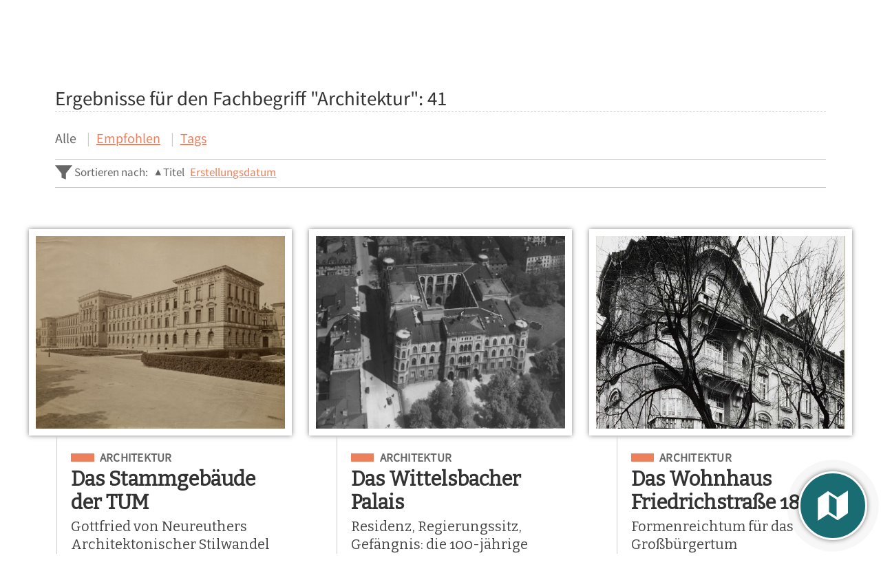

--- FILE ---
content_type: text/html; charset=utf-8
request_url: https://municharttogo.zikg.eu/items/browse?term=Architektur&search=&advanced%5B0%5D%5Belement_id%5D=49&advanced%5B0%5D%5Btype%5D=contains&advanced%5B0%5D%5Bterms%5D=Architektur&page=2&sort_field=Dublin+Core%2CTitle
body_size: 10207
content:
<!DOCTYPE html>
<html lang="de" class="darkdisabled_admin">
<head>
    <meta charset="UTF-8">
    <meta http-equiv="X-UA-Compatible" content="IE=edge">
    <meta name="viewport" content="width=device-width,initial-scale=1,maximum-scale=5,viewport-fit=cover">
    <meta name="theme-color" content="#209494" />

    
    <!-- Meta / SEO -->
    <title>Ergebnisse für den Fachbegriff "Architektur" | MunichArtToGo</title>
    <meta name="description" content="
MunichArtToGo lädt zu einer kunsthistorischen Entdeckungsreise durch München ein. App und Webseite erzählen Geschichten über Münchner Orte: Kunstgeschichte wird im urbanen Raum erlebbar.
Erfahre mehr über kunsthistorische Attraktionen, aber auch über weniger bekannte Schätze der Stadt. Die interaktive Karte zeigt den nächstgelegenen Ort an, der eine interessante Geschichte erzählt. Präsenz wie Absenz von Kulturerbe, Zusammenhänge von Vergangenheit und Gegenwart werden in MunichArtToGo sichtbar." />

    <!-- FB Open Graph stuff -->
    <meta property="og:title" content="Ergebnisse für den Fachbegriff "Architektur" | MunichArtToGo" />
    <meta property="og:image" content="https://municharttogo.zikg.eu/files/theme_uploads/8369e9cffe28b716a8cbabc3fcfdd3d2.png" />
    <meta property="og:site_name" content="MunichArtToGo" />
    <meta property="og:description" content="
MunichArtToGo lädt zu einer kunsthistorischen Entdeckungsreise durch München ein. App und Webseite erzählen Geschichten über Münchner Orte: Kunstgeschichte wird im urbanen Raum erlebbar.
Erfahre mehr über kunsthistorische Attraktionen, aber auch über weniger bekannte Schätze der Stadt. Die interaktive Karte zeigt den nächstgelegenen Ort an, der eine interessante Geschichte erzählt. Präsenz wie Absenz von Kulturerbe, Zusammenhänge von Vergangenheit und Gegenwart werden in MunichArtToGo sichtbar." />

    <!-- Twitter Card stuff-->
    <meta name="twitter:card" content="summary_large_image">
    <meta name="twitter:title" content="Ergebnisse für den Fachbegriff "Architektur" | MunichArtToGo">
    <meta name="twitter:description" content="
MunichArtToGo lädt zu einer kunsthistorischen Entdeckungsreise durch München ein. App und Webseite erzählen Geschichten über Münchner Orte: Kunstgeschichte wird im urbanen Raum erlebbar.
Erfahre mehr über kunsthistorische Attraktionen, aber auch über weniger bekannte Schätze der Stadt. Die interaktive Karte zeigt den nächstgelegenen Ort an, der eine interessante Geschichte erzählt. Präsenz wie Absenz von Kulturerbe, Zusammenhänge von Vergangenheit und Gegenwart werden in MunichArtToGo sichtbar.">
    <meta name="twitter:image" content="https://municharttogo.zikg.eu/files/theme_uploads/8369e9cffe28b716a8cbabc3fcfdd3d2.png">
    
    <!-- Favicons -->
    <link rel="icon" type="image/svg+xml" href="/themes/curatescape-echo/images/favicon.svg">
    <link rel="alternate icon" sizes="any" href="https://municharttogo.zikg.eu/files/theme_uploads/7df0d2ae100f0f85730dd9f3adf8ba51.ico">
    <link rel="apple-touch-icon" href="https://municharttogo.zikg.eu/files/theme_uploads/9a0d4993a5ab282ac1fd9975a9cb13d7.png" />

    <!-- iOS Smart Banner -->
    <meta name="apple-itunes-app" content="app-id=1643942737">
    <!-- Fonts -->
          <link rel="preconnect" href="https://fonts.googleapis.com">
      <link href="/themes/curatescape-echo/fonts/fonts.css" media="all" rel="stylesheet">
   
    <!-- RSS -->
    <link rel="alternate" type="application/rss+xml" title="Omeka RSS Feed" href="/items/browse?term=Architektur&amp;search=&amp;advanced%5B0%5D%5Belement_id%5D=49&amp;advanced%5B0%5D%5Btype%5D=contains&amp;advanced%5B0%5D%5Bterms%5D=Architektur&amp;sort_field=Dublin+Core%2CTitle&amp;output=rss2" /><link rel="alternate" type="application/atom+xml" title="Omeka Atom Feed" href="/items/browse?term=Architektur&amp;search=&amp;advanced%5B0%5D%5Belement_id%5D=49&amp;advanced%5B0%5D%5Btype%5D=contains&amp;advanced%5B0%5D%5Bterms%5D=Architektur&amp;sort_field=Dublin+Core%2CTitle&amp;output=atom" />
    <!-- Preconnect to Map JSON -->
            <link rel="preconnect" href="?term=Architektur&search=&advanced%5B0%5D%5Belement_id%5D=49&advanced%5B0%5D%5Btype%5D=contains&advanced%5B0%5D%5Bterms%5D=Architektur&page=2&sort_field=Dublin+Core%2CTitle&output=mobile-json">
    
    <!-- Async Assets -->
    <script>
    /*!
    loadJS: load a JS file asynchronously. 
    [c]2014 @scottjehl, Filament Group, Inc. (Based on http://goo.gl/REQGQ by Paul Irish). 
    Licensed MIT 
    */
    (function(w) {
        var loadJS = function(src, cb, ordered) {
            "use strict";
            var tmp;
            var ref = w.document.getElementsByTagName("script")[0];
            var script = w.document.createElement("script");
            if (typeof(cb) === 'boolean') {
                tmp = ordered;
                ordered = cb;
                cb = tmp;
            }
            script.src = src;
            script.async = !ordered;
            ref.parentNode.insertBefore(script, ref);
            if (cb && typeof(cb) === "function") {
                script.onload = cb;
            }
            return script;
        };
        if (typeof module !== "undefined") {
            module.exports = loadJS;
        } else {
            w.loadJS = loadJS;
        }
    }(typeof global !== "undefined" ? global : this));

    /*!
    loadCSS: load a CSS file asynchronously.
    [c]2014 @scottjehl, Filament Group, Inc.
    Licensed MIT
    */
    function loadCSS(href, before, media) {
        "use strict";
        var ss = window.document.createElement("link");
        var ref = before || window.document.getElementsByTagName("script")[0];
        var sheets = window.document.styleSheets;
        ss.rel = "stylesheet";
        ss.href = href;
        ss.media = "only x";
        ref.parentNode.insertBefore(ss, ref);

        function toggleMedia() {
            var defined;
            for (var i = 0; i < sheets.length; i++) {
                if (sheets[i].href && sheets[i].href.indexOf(href) > -1) {
                    defined = true;
                }
            }
            if (defined) {
                ss.media = media || "all";
            } else {
                setTimeout(toggleMedia);
            }
        }
        toggleMedia();
        return ss;
    }

    // Async JS 
    setTimeout(()=>{
        loadJS('/themes/curatescape-echo/javascripts/global.js',()=>{
                            loadJS('/themes/curatescape-echo/javascripts/multi-map.js');
                    });
    });
    </script>

    <!-- CSS var() polyfill for IE 11 -->
    <script>window.MSInputMethodContext && document.documentMode && document.write('<script src="https://cdn.jsdelivr.net/gh/nuxodin/ie11CustomProperties@4.1.0/ie11CustomProperties.min.js"><\/script>');</script>

    <!-- Assets -->
    <link href="https://municharttogo.zikg.eu/themes/curatescape-echo/css/screen.css?v=1.5.6" media="all" rel="stylesheet"><link href="/application/views/scripts/css/public.css?v=3.2" media="screen" rel="stylesheet" type="text/css" >


    <style>
    :root {--link-text:#ED805B;--link-text-hover:#E06945;--link-text-on-dark:#7CD7D2;--link-text-on-dark-hover:#74A6AA;--site-header-bg-color-1:#209494;--site-header-bg-color-2:#1A6C73;--cluster-large-color:rgba(173, 54, 18, 0.6);--cluster-medium-color:rgba(224, 105, 69, 0.6);--cluster-small-color:rgba(237, 128, 91, 0.6);--featured-one: #209494;}#file.show .additional_file_metadata,
#file.show #item-primary .additional_file_metadata + .separator {
  display: none;
}
footer #custom-meta img{
  width: 300px;
  max-width:95%;
}

.pswp__share-tooltip a.pswp__share--download {
  display: none;
}
    </style>

    <noscript>
        <link href="/themes/curatescape-echo/css/noscript.css?v=3.2" media="all" rel="stylesheet" type="text/css" />
            </noscript>
</head>

<body id="items" class="browse queryresults curatescape">

    <div id="site-content">

        <nav aria-label="Sprunglink"><a id="skip-nav" href="#page-content">Hauptregion der Seite anspringen</a></nav>

        
        <header class="primary">
                <nav id="top-navigation" class="" aria-label="Hauptnavigation">

        <!-- Home / Logo -->
        <a href="https://municharttogo.zikg.eu" id="home-logo" aria-label="Home">
          <picture>
                        <img src="https://municharttogo.zikg.eu/files/theme_uploads/01906062bf02da3beb287977201f25ad.png" alt="MunichArtToGo Logo">
          </picture>
        </a>
        <div id="nav-desktop">
            <a class="button transparent active" href="/items/browse"><span class="icon location"><svg height="512" viewBox="0 0 512 512" width="512" xmlns="http://www.w3.org/2000/svg"><path d="m256 32c-88.33 0-160 64.51-160 144 0 128 160 304 160 304s160-176 160-304c0-79.49-71.67-144-160-144zm0 224a64 64 0 1 1 64-64 64.07 64.07 0 0 1 -64 64z"/></svg></span>Stories</a>            <a class="button transparent " href="/tours/browse"><span class="icon compass"><svg height="512" viewBox="0 0 512 512" width="512" xmlns="http://www.w3.org/2000/svg"><circle cx="256" cy="256" r="24"/><path d="m256 48c-114.69 0-208 93.31-208 208s93.31 208 208 208 208-93.31 208-208-93.31-208-208-208zm48 256-160 64 64-160 160-64z"/></svg></span>Touren</a>            <a class="button transparent " href="/items/map"><span class="icon map"><svg height="512" viewBox="0 0 512 512" width="512" xmlns="http://www.w3.org/2000/svg"><path d="m327.71 130.93-143.71-91.93-152 105v336l152.29-98.93 143.71 91.93 152-105v-336zm-15.71 290.07-112-72v-258l112 72z"/></svg></span>Karte</a>        </div>
        <div id="nav-interactive">
            <!-- Search -->
            <a role="button" tabindex="0" title="Suche" id="search-button" href="#footer-search-form" class="button transparent"><span class="icon search"><svg height="512" viewBox="0 0 512 512" width="512" xmlns="http://www.w3.org/2000/svg"><path d="m464 428-124.08-124.1a160.48 160.48 0 0 0 30.72-94.58c0-88.95-72.37-161.32-161.32-161.32s-161.32 72.37-161.32 161.32 72.37 161.32 161.32 161.32a160.48 160.48 0 0 0 94.58-30.72l124.1 124.08zm-254.68-108.31a110.38 110.38 0 1 1 110.37-110.37 110.5 110.5 0 0 1 -110.37 110.37z"/></svg></span><span>Suche</span></a>
            <!-- Menu Button -->
            <a role="button" tabindex="0" title="Menü" id="menu-button" href="#footer-nav" class="button transparent"><span class="icon menu"><svg height="512" viewBox="0 0 512 512" width="512" xmlns="http://www.w3.org/2000/svg"><path d="m64 384h384v-42.67h-384zm0-106.67h384v-42.66h-384zm0-149.33v42.67h384v-42.67z"/></svg></span><span>Menü</span></a>
        </div>

    </nav>
    <div id="header-search-container">
        <div id="header-search-inner" class="inner-padding">
            <form id="header-search-form" class="capsule" action="/items/browse?sort_field=relevance" method="get">
<fieldset>

<input type="text" name="search" id="header-search" value="" aria-label="Suche" class="textinput search" placeholder="Suche nach stories"></fieldset>

<input type="hidden" name="sort_field" value="relevance" id="header-search-relevance"><button aria-label="Einreichen" type="submit" class="submit button" name="submit_header-search" id="submit_search_advanced_header-search"><span class="icon search"><svg height="512" viewBox="0 0 512 512" width="512" xmlns="http://www.w3.org/2000/svg"><path d="m464 428-124.08-124.1a160.48 160.48 0 0 0 30.72-94.58c0-88.95-72.37-161.32-161.32-161.32s-161.32 72.37-161.32 161.32 72.37 161.32 161.32 161.32a160.48 160.48 0 0 0 94.58-30.72l124.1 124.08zm-254.68-108.31a110.38 110.38 0 1 1 110.37-110.37 110.5 110.5 0 0 1 -110.37 110.37z"/></svg></span></button></form>            <div class="search-options">
                <a href="/items/search">Erweiterte Story Suche &#9656;</a>                <br>
                <a href="/search">Ganze Seite durchsuchen &#9656;</a>            </div>
        </div>
        <div class="overlay" onclick="overlayClick()"></div>
    </div>

    <div id="header-menu-container">
        <div id="header-menu-inner">
            <div class="link-icons transparent-on-dark"><a target="_blank" rel="noopener" title="email" href="mailto:municharttogo@zikg.eu" class="button social icon-round email"><span class="icon mail"><svg height="512" viewBox="0 0 512 512" width="512" xmlns="http://www.w3.org/2000/svg"><path d="m464 80h-416a16 16 0 0 0 -16 16v320a16 16 0 0 0 16 16h416a16 16 0 0 0 16-16v-320a16 16 0 0 0 -16-16zm-198.18 204.63a16 16 0 0 1 -19.64 0l-156.63-121.82 19.64-25.26 146.81 114.18 146.81-114.18 19.64 25.26z"/></svg></span></a> <a target="_blank" rel="noopener" title="facebook" href="https://www.facebook.com/ZentralinstitutfuerKunstgeschichte/" class="button social icon-round facebook"><span class="icon logo-facebook"><svg viewBox="0 0 512 512" xmlns="http://www.w3.org/2000/svg"><path d="m480 257.35c0-123.7-100.3-224-224-224s-224 100.3-224 224c0 111.8 81.9 204.47 189 221.29v-156.52h-56.89v-64.77h56.89v-49.35c0-56.13 33.45-87.16 84.61-87.16 24.51 0 50.15 4.38 50.15 4.38v55.13h-28.26c-27.81 0-36.51 17.26-36.51 35v42h62.12l-9.92 64.77h-52.19v156.54c107.1-16.81 189-109.48 189-221.31z" fill-rule="evenodd"/></svg></span></a> <a target="_blank" rel="noopener" title="youtube" href="https://www.youtube.com/channel/UCpkl0SdpKTrmUAhWBW0iM4Q" class="button social icon-round youtube"><span class="icon logo-youtube"><svg height="512" viewBox="0 0 512 512" width="512" xmlns="http://www.w3.org/2000/svg"><path d="m508.64 148.79c0-45-33.1-81.2-74-81.2-55.4-2.59-111.9-3.59-169.64-3.59h-18c-57.6 0-114.2 1-169.6 3.6-40.8 0-73.9 36.4-73.9 81.4-2.5 35.59-3.56 71.19-3.5 106.79q-.15 53.4 3.4 106.9c0 45 33.1 81.5 73.9 81.5 58.2 2.7 117.9 3.9 178.6 3.8q91.2.3 178.6-3.8c40.9 0 74-36.5 74-81.5 2.4-35.7 3.5-71.3 3.4-107q.34-53.4-3.26-106.9zm-301.64 205.1v-196.5l145 98.2z"/></svg></span></a> <a target="_blank" rel="noopener" title="instagram" href="https://www.instagram.com/zimuenchen" class="button social icon-round instagram"><span class="icon logo-instagram"><svg height="512" viewBox="0 0 512 512" width="512" xmlns="http://www.w3.org/2000/svg"><path d="m349.33 69.33a93.62 93.62 0 0 1 93.34 93.34v186.66a93.62 93.62 0 0 1 -93.34 93.34h-186.66a93.62 93.62 0 0 1 -93.34-93.34v-186.66a93.62 93.62 0 0 1 93.34-93.34zm0-37.33h-186.66c-71.87 0-130.67 58.8-130.67 130.67v186.66c0 71.87 58.8 130.67 130.67 130.67h186.66c71.87 0 130.67-58.8 130.67-130.67v-186.66c0-71.87-58.8-130.67-130.67-130.67z"/><path d="m377.33 162.67a28 28 0 1 1 28-28 27.94 27.94 0 0 1 -28 28z"/><path d="m256 181.33a74.67 74.67 0 1 1 -74.67 74.67 74.75 74.75 0 0 1 74.67-74.67m0-37.33a112 112 0 1 0 112 112 112 112 0 0 0 -112-112z"/></svg></span></a></div>            <nav>
                <div class="custom nested"><ul class="navigation">
    <li>
        <a href="/">Startseite</a>
    </li>
    <li class="active">
        <a href="/items/browse">Stories</a>
    </li>
    <li>
        <a href="/tours">Touren</a>
    </li>
    <li>
        <a href="/items/map">Karte</a>
    </li>
    <li>
        <a href="/about">Über uns</a>
    </li>
    <li>
        <a href="/impressum_contact">Kontakt/Impressum</a>
    </li>
    <li>
        <a href="/datenschutz">Datenschutz</a>
    </li>
    <li>
        <a href="/download">Download</a>
    </li>
    <li>
        <a href="/presse">MunichArtToGo in der Presse</a>
    </li>
</ul></div>            </nav>
            <div class="menu-random-container"><a href="/items/show/175" class="random-story-link button transparent"><span class="icon dice"><svg viewBox="0 0 512 512" xmlns="http://www.w3.org/2000/svg"><path d="m48 366.92 192 113.08v-196l-192-114zm144-78.92c8.84 0 16 10.75 16 24s-7.16 24-16 24-16-10.75-16-24 7.16-24 16-24zm-96 32c8.84 0 16 10.75 16 24s-7.16 24-16 24-16-10.75-16-24 7.16-24 16-24z"/><path d="m272 284v196l192-113.08v-196.92zm48 140c-8.84 0-16-10.75-16-24s7.16-24 16-24 16 10.75 16 24-7.16 24-16 24zm0-88c-8.84 0-16-10.75-16-24s7.16-24 16-24 16 10.75 16 24-7.16 24-16 24zm96 32c-8.84 0-16-10.75-16-24s7.16-24 16-24 16 10.75 16 24-7.16 24-16 24zm0-88c-8.84 0-16-10.75-16-24s7.16-24 16-24 16 10.75 16 24-7.16 24-16 24z"/><path d="m256 32-192 112 192 112 192-112zm0 120c-13.25 0-24-7.16-24-16s10.75-16 24-16 24 7.16 24 16-10.75 16-24 16z"/></svg></span>Zufällige Story ansehen</a></div>
            <div class="menu-appstore-container"><a class="button appstore ios" href="https://itunes.apple.com/us/app/id1643942737" target="_blank" rel="noopener"><span class="icon logo-apple-appstore"><svg height="512" viewBox="0 0 512 512" width="512" xmlns="http://www.w3.org/2000/svg"><path d="m256 32c-123.74 0-224 100.26-224 224s100.26 224 224 224 224-100.26 224-224-100.26-224-224-224zm-85 321.89a15.48 15.48 0 0 1 -13.46 7.65 14.91 14.91 0 0 1 -7.86-2.16 15.48 15.48 0 0 1 -5.6-21.21l15.29-25.42a8.73 8.73 0 0 1 7.54-4.3h2.26c11.09 0 18.85 6.67 21.11 13.13zm129.45-50-100.13.11h-66.55a15.46 15.46 0 0 1 -15.51-16.15c.32-8.4 7.65-14.76 16-14.76h48.24l57.19-97.35-18.52-31.55c-4.17-7.19-2.32-16.67 4.83-21.19a15.57 15.57 0 0 1 21.87 5.17l9.9 16.91h.11l9.91-16.91a15.58 15.58 0 0 1 21.81-5.17c7.11 4.52 8.94 14 4.74 21.22l-18.52 31.55-18 30.69-39.09 66.66v.11h57.61c7.22 0 16.27 3.88 19.93 10.12l.32.65c3.23 5.49 5.06 9.26 5.06 14.75a13.82 13.82 0 0 1 -1.17 5.17zm77.75.11h-27.11v.11l19.82 33.71a15.8 15.8 0 0 1 -5.17 21.53 15.53 15.53 0 0 1 -8.08 2.27 15.71 15.71 0 0 1 -13.46-7.62l-29.29-49.86-18.2-31-23.48-40.14a38.35 38.35 0 0 1 -.65-38c4.64-8.19 8.19-10.34 8.19-10.34l52.23 88.34h44.91c8.4 0 15.61 6.46 16 14.75a15.65 15.65 0 0 1 -15.68 16.25z"/></svg></span>App Store</a> <a class="button appstore android" href="http://play.google.com/store/apps/details?id=org.curatescape.munich" target="_blank" rel="noopener"><span class="icon logo-google-playstore"><svg height="512" viewBox="0 0 512 512" width="512" xmlns="http://www.w3.org/2000/svg"><path d="m48 59.49v393a4.33 4.33 0 0 0 7.37 3.07l204.63-199.56-204.63-199.58a4.33 4.33 0 0 0 -7.37 3.07z"/><path d="m345.8 174-256.58-141.36-.16-.09c-4.42-2.4-8.62 3.58-5 7.06l201.13 192.32z"/><path d="m84.08 472.39c-3.64 3.48.56 9.46 5 7.06l.16-.09 256.56-141.36-60.61-57.95z"/><path d="m449.38 231-71.65-39.46-67.37 64.46 67.37 64.43 71.65-39.43c19.49-10.77 19.49-39.23 0-50z"/></svg></span>Google Play</a></div>
            <div class="menu-darkmode-container">
                            <label for="dm">
                <span>Allow Dark Mode?</span>
              </label>
              <input type="checkbox" checked id="dm">
            </div>
        </div>
        <div class="overlay" onclick="overlayClick()"></div>
    </div>
            </header>

        <div id="page-content" class="container">
            
<div id="content" role="main" data-scrollto="content">

    <article class="browse stories items">
        <div class="browse-header">
                        <h2 class="query-header">Ergebnisse für den Fachbegriff "Architektur": <span class="item-number">41</span></h2>
            <nav class="secondary-nav" id="item-browse">
                <ul class="navigation">
    <li class="active">
        <a href="/items/browse">Alle</a>
    </li>
    <li>
        <a href="/items/browse?featured=1">Empfohlen</a>
    </li>
    <li>
        <a href="/items/tags">Tags</a>
    </li>
</ul>            </nav>
            <div id="helper-links">
                <span class="helper-label"><span class="icon funnel"><svg viewBox="0 0 512 512" xmlns="http://www.w3.org/2000/svg"><path d="m0 48 192 240v128l128 48v-176l192-240z"/></svg></span>&nbsp;Sortieren nach:                 </span>
                <ul id="sort-links-list"><li class="sorting asc" ><a href="/items/browse?term=Architektur&amp;search=&amp;advanced%5B0%5D%5Belement_id%5D=49&amp;advanced%5B0%5D%5Btype%5D=contains&amp;advanced%5B0%5D%5Bterms%5D=Architektur&amp;page=2&amp;sort_field=Dublin+Core%2CTitle&amp;sort_dir=d" title="Sortiere steigend">Titel <span role="presentation" class="sort-icon"></span></a></li><li  ><a href="/items/browse?term=Architektur&amp;search=&amp;advanced%5B0%5D%5Belement_id%5D=49&amp;advanced%5B0%5D%5Btype%5D=contains&amp;advanced%5B0%5D%5Bterms%5D=Architektur&amp;page=2&amp;sort_field=added" title="Sortiere steigend">Erstellungsdatum <span role="presentation" class="sort-icon"></span></a></li></ul>            </div>
        </div>

        <div id="primary" class="browse">
            <section id="results" aria-label="Stories">

                <div class="browse-items ">
                                        <article class="item-result has-image">
                        <a href="/items/show/146" title="Das Stammgebäude der TUM" class="image-container"><span class="item-image landscape" style="background-image:url(https://municharttogo.zikg.eu/files/fullsize/a31aec0fbe1394f386f6342543eeb38c.jpg);" role="img" aria-label="Image: Das Stammgebäude der TUM"></span></a>
                        <div class="result-details">
                            <div class="title-card-subject subject-architektur"><span class="screen-reader">Eingeordnet unter</span> <a title="Subject: Architektur" class="tag tag-alt" href="https://municharttogo.zikg.eu/items/browse?term=Architektur&amp;search=&amp;advanced%5B0%5D%5Belement_id%5D=49&amp;advanced%5B0%5D%5Btype%5D=contains&amp;advanced%5B0%5D%5Bterms%5D=Architektur">Architektur</a></div>                            <a href="/items/show/146" class="permalink"><h3 class="title">Das Stammgebäude der TUM</h3><p class="subtitle">Gottfried von Neureuthers Architektonischer Stilwandel</p></a>                            <div class="byline">Von <a href="/items/browse?search=&advanced%5B0%5D%5Belement_id%5D=39&advanced%5B0%5D%5Btype%5D=is+exactly&advanced%5B0%5D%5Bterms%5D=Jara%20Lahme">Jara Lahme</a></div>                            <a href="/items/show/146" class="readmore">Story ansehen</a> <span class="sep-bar" aria-hidden="true">&mdash;</span> <a role="button" data-id="146" class="readmore showonmap" href="javascript:void(0)">Auf der Karte anzeigen</a>                        </div>

                    </article>
                                        <article class="item-result has-image">
                        <a href="/items/show/31" title="Das Wittelsbacher Palais" class="image-container"><span class="item-image landscape" style="background-image:url(https://municharttogo.zikg.eu/files/fullsize/47957b890931d3a47a37bf5e1c06b921.jpg);" role="img" aria-label="Image: Das Wittelsbacher Palais"></span></a>
                        <div class="result-details">
                            <div class="title-card-subject subject-architektur"><span class="screen-reader">Eingeordnet unter</span> <a title="Subject: Architektur" class="tag tag-alt" href="https://municharttogo.zikg.eu/items/browse?term=Architektur&amp;search=&amp;advanced%5B0%5D%5Belement_id%5D=49&amp;advanced%5B0%5D%5Btype%5D=contains&amp;advanced%5B0%5D%5Bterms%5D=Architektur">Architektur</a></div>                            <a href="/items/show/31" class="permalink"><h3 class="title">Das Wittelsbacher Palais</h3><p class="subtitle">Residenz, Regierungssitz, Gefängnis: die 100-jährige Existenz eines neugotischen Gebäudes in der Münchner Innenstadt</p></a>                            <div class="byline">Von <a href="/items/browse?search=&advanced%5B0%5D%5Belement_id%5D=39&advanced%5B0%5D%5Btype%5D=is+exactly&advanced%5B0%5D%5Bterms%5D=Laura%20Dorn">Laura Dorn</a></div>                            <a href="/items/show/31" class="readmore">Story ansehen</a> <span class="sep-bar" aria-hidden="true">&mdash;</span> <a role="button" data-id="31" class="readmore showonmap" href="javascript:void(0)">Auf der Karte anzeigen</a>                        </div>

                    </article>
                                        <article class="item-result has-image">
                        <a href="/items/show/64" title="Das Wohnhaus Friedrichstraße 18" class="image-container"><span class="item-image portrait" style="background-image:url(https://municharttogo.zikg.eu/files/fullsize/643ffa460440ca91606d25133254f44b.jpg);" role="img" aria-label="Image: Das Wohnhaus Friedrichstraße 18"></span></a>
                        <div class="result-details">
                            <div class="title-card-subject subject-architektur"><span class="screen-reader">Eingeordnet unter</span> <a title="Subject: Architektur" class="tag tag-alt" href="https://municharttogo.zikg.eu/items/browse?term=Architektur&amp;search=&amp;advanced%5B0%5D%5Belement_id%5D=49&amp;advanced%5B0%5D%5Btype%5D=contains&amp;advanced%5B0%5D%5Bterms%5D=Architektur">Architektur</a></div>                            <a href="/items/show/64" class="permalink"><h3 class="title">Das Wohnhaus Friedrichstraße 18</h3><p class="subtitle">Formenreichtum für das Großbürgertum </p></a>                            <div class="byline">Von <a href="/items/browse?search=&advanced%5B0%5D%5Belement_id%5D=39&advanced%5B0%5D%5Btype%5D=is+exactly&advanced%5B0%5D%5Bterms%5D=MunichArtToGo">MunichArtToGo</a></div>                            <a href="/items/show/64" class="readmore">Story ansehen</a> <span class="sep-bar" aria-hidden="true">&mdash;</span> <a role="button" data-id="64" class="readmore showonmap" href="javascript:void(0)">Auf der Karte anzeigen</a>                        </div>

                    </article>
                                        <article class="item-result has-image">
                        <a href="/items/show/140" title="Der „BMW Vierzylinder“&lt;br /&gt;<br />
“BMW Four-Cylinder”" class="image-container"><span class="item-image portrait" style="background-image:url(https://municharttogo.zikg.eu/files/fullsize/62555ec995ad913d88ae5a03f581085e.jpg);" role="img" aria-label="Image: Der „BMW Vierzylinder“<br />
“BMW Four-Cylinder”"></span></a>
                        <div class="result-details">
                            <div class="title-card-subject subject-architektur"><span class="screen-reader">Eingeordnet unter</span> <a title="Subject: Architektur" class="tag tag-alt" href="https://municharttogo.zikg.eu/items/browse?term=Architektur&amp;search=&amp;advanced%5B0%5D%5Belement_id%5D=49&amp;advanced%5B0%5D%5Btype%5D=contains&amp;advanced%5B0%5D%5Bterms%5D=Architektur">Architektur</a></div>                            <a href="/items/show/140" class="permalink"><h3 class="title">Der „BMW Vierzylinder“
“BMW Four-Cylinder”</h3><p class="subtitle">Fünf Jahrzehnte Modernität
Five decades of modernity</p></a>                            <div class="byline">Von <a href="/items/browse?search=&advanced%5B0%5D%5Belement_id%5D=39&advanced%5B0%5D%5Btype%5D=is+exactly&advanced%5B0%5D%5Bterms%5D=Klaus-Anton%20Altenbuchner">Klaus-Anton Altenbuchner</a></div>                            <a href="/items/show/140" class="readmore">Story ansehen</a> <span class="sep-bar" aria-hidden="true">&mdash;</span> <a role="button" data-id="140" class="readmore showonmap" href="javascript:void(0)">Auf der Karte anzeigen</a>                        </div>

                    </article>
                                        <article class="item-result has-image">
                        <a href="/items/show/245" title="Der alte Flughafen in München-Riem – Ein unbequemes Erbe" class="image-container"><span class="item-image landscape" style="background-image:url(https://municharttogo.zikg.eu/files/fullsize/4c80e4a62d1c11920409f88ff8641e98.jpg);" role="img" aria-label="Image: Der alte Flughafen in München-Riem – Ein unbequemes Erbe"></span></a>
                        <div class="result-details">
                            <div class="title-card-subject subject-architektur"><span class="screen-reader">Eingeordnet unter</span> <a title="Subject: Architektur" class="tag tag-alt" href="https://municharttogo.zikg.eu/items/browse?term=Architektur&amp;search=&amp;advanced%5B0%5D%5Belement_id%5D=49&amp;advanced%5B0%5D%5Btype%5D=contains&amp;advanced%5B0%5D%5Bterms%5D=Architektur">Architektur</a></div>                            <a href="/items/show/245" class="permalink"><h3 class="title">Der alte Flughafen in München-Riem – Ein unbequemes Erbe</h3><p class="subtitle">Plädoyer für eine zeitnahe Erinnerungskultur</p></a>                            <div class="byline">Von <a href="/items/browse?search=&advanced%5B0%5D%5Belement_id%5D=39&advanced%5B0%5D%5Btype%5D=is+exactly&advanced%5B0%5D%5Bterms%5D=Michael%20Stanic">Michael Stanic</a></div>                            <a href="/items/show/245" class="readmore">Story ansehen</a> <span class="sep-bar" aria-hidden="true">&mdash;</span> <a role="button" data-id="245" class="readmore showonmap" href="javascript:void(0)">Auf der Karte anzeigen</a>                        </div>

                    </article>
                                        <article class="item-result has-image">
                        <a href="/items/show/246" title="Der Chinesische Turm" class="image-container"><span class="item-image landscape" style="background-image:url(https://municharttogo.zikg.eu/files/fullsize/130b5e4a1150b55471541b6ddf435b57.jpg);" role="img" aria-label="Image: Der Chinesische Turm"></span></a>
                        <div class="result-details">
                            <div class="title-card-subject subject-architektur"><span class="screen-reader">Eingeordnet unter</span> <a title="Subject: Architektur" class="tag tag-alt" href="https://municharttogo.zikg.eu/items/browse?term=Architektur&amp;search=&amp;advanced%5B0%5D%5Belement_id%5D=49&amp;advanced%5B0%5D%5Btype%5D=contains&amp;advanced%5B0%5D%5Bterms%5D=Architektur">Architektur</a></div>                            <a href="/items/show/246" class="permalink"><h3 class="title">Der Chinesische Turm</h3><p class="subtitle">„Eine Stätte Münchner Lebensfreude“</p></a>                            <div class="byline">Von <a href="/items/browse?search=&advanced%5B0%5D%5Belement_id%5D=39&advanced%5B0%5D%5Btype%5D=is+exactly&advanced%5B0%5D%5Bterms%5D=Dewita%20Lim">Dewita Lim</a></div>                            <a href="/items/show/246" class="readmore">Story ansehen</a> <span class="sep-bar" aria-hidden="true">&mdash;</span> <a role="button" data-id="246" class="readmore showonmap" href="javascript:void(0)">Auf der Karte anzeigen</a>                        </div>

                    </article>
                                        <article class="item-result has-image">
                        <a href="/items/show/105" title="Der ehemalige „Führerbau“" class="image-container"><span class="item-image landscape" style="background-image:url(https://municharttogo.zikg.eu/files/fullsize/1aff38c08d60a04931980bc8e4c924ce.jpg);" role="img" aria-label="Image: Der ehemalige „Führerbau“"></span></a>
                        <div class="result-details">
                            <div class="title-card-subject subject-architektur"><span class="screen-reader">Eingeordnet unter</span> <a title="Subject: Architektur" class="tag tag-alt" href="https://municharttogo.zikg.eu/items/browse?term=Architektur&amp;search=&amp;advanced%5B0%5D%5Belement_id%5D=49&amp;advanced%5B0%5D%5Btype%5D=contains&amp;advanced%5B0%5D%5Bterms%5D=Architektur">Architektur</a></div>                            <a href="/items/show/105" class="permalink"><h3 class="title">Der ehemalige „Führerbau“</h3><p class="subtitle"> </p></a>                            <div class="byline">Von <a href="/items/browse?search=&advanced%5B0%5D%5Belement_id%5D=39&advanced%5B0%5D%5Btype%5D=is+exactly&advanced%5B0%5D%5Bterms%5D=Ulrike%20Rupprecht">Ulrike Rupprecht</a></div>                            <a href="/items/show/105" class="readmore">Story ansehen</a> <span class="sep-bar" aria-hidden="true">&mdash;</span> <a role="button" data-id="105" class="readmore showonmap" href="javascript:void(0)">Auf der Karte anzeigen</a>                        </div>

                    </article>
                                        <article class="item-result has-image">
                        <a href="/items/show/52" title="Der Königsplatz" class="image-container"><span class="item-image portrait" style="background-image:url(https://municharttogo.zikg.eu/files/fullsize/223baf6360687e94b0af3f1754f0cc73.jpg);" role="img" aria-label="Image: Der Königsplatz"></span></a>
                        <div class="result-details">
                            <div class="title-card-subject subject-architektur"><span class="screen-reader">Eingeordnet unter</span> <a title="Subject: Architektur" class="tag tag-alt" href="https://municharttogo.zikg.eu/items/browse?term=Architektur&amp;search=&amp;advanced%5B0%5D%5Belement_id%5D=49&amp;advanced%5B0%5D%5Btype%5D=contains&amp;advanced%5B0%5D%5Bterms%5D=Architektur">Architektur</a></div>                            <a href="/items/show/52" class="permalink"><h3 class="title">Der Königsplatz</h3><p class="subtitle">Kulturbauten und Kultort</p></a>                            <div class="byline">Von <a href="/items/browse?search=&advanced%5B0%5D%5Belement_id%5D=39&advanced%5B0%5D%5Btype%5D=is+exactly&advanced%5B0%5D%5Bterms%5D=Eva%20Blüml">Eva Blüml</a></div>                            <a href="/items/show/52" class="readmore">Story ansehen</a> <span class="sep-bar" aria-hidden="true">&mdash;</span> <a role="button" data-id="52" class="readmore showonmap" href="javascript:void(0)">Auf der Karte anzeigen</a>                        </div>

                    </article>
                                        <article class="item-result has-image">
                        <a href="/items/show/58" title="Der Königsplatz und Ludwigs Isar-Athen" class="image-container"><span class="item-image landscape" style="background-image:url(https://municharttogo.zikg.eu/files/fullsize/3da2975b454e8d4a26fe7a1653e0525c.jpg);" role="img" aria-label="Image: Der Königsplatz und Ludwigs Isar-Athen"></span></a>
                        <div class="result-details">
                            <div class="title-card-subject subject-architektur"><span class="screen-reader">Eingeordnet unter</span> <a title="Subject: Architektur" class="tag tag-alt" href="https://municharttogo.zikg.eu/items/browse?term=Architektur&amp;search=&amp;advanced%5B0%5D%5Belement_id%5D=49&amp;advanced%5B0%5D%5Btype%5D=contains&amp;advanced%5B0%5D%5Bterms%5D=Architektur">Architektur</a></div>                            <a href="/items/show/58" class="permalink"><h3 class="title">Der Königsplatz und Ludwigs Isar-Athen</h3><p class="subtitle">Ideales Vorbild oder konkretes Gestaltungsprinzip Ludwigs I.?</p></a>                            <div class="byline">Von <a href="/items/browse?search=&advanced%5B0%5D%5Belement_id%5D=39&advanced%5B0%5D%5Btype%5D=is+exactly&advanced%5B0%5D%5Bterms%5D=Hannah%20Rathschlag">Hannah Rathschlag</a></div>                            <a href="/items/show/58" class="readmore">Story ansehen</a> <span class="sep-bar" aria-hidden="true">&mdash;</span> <a role="button" data-id="58" class="readmore showonmap" href="javascript:void(0)">Auf der Karte anzeigen</a>                        </div>

                    </article>
                                        <article class="item-result has-image">
                        <a href="/items/show/68" title="Der Lindwurmhof" class="image-container"><span class="item-image landscape" style="background-image:url(https://municharttogo.zikg.eu/files/fullsize/6f595fa1d2b36762bc29fca8da60b654.jpg);" role="img" aria-label="Image: Der Lindwurmhof"></span></a>
                        <div class="result-details">
                            <div class="title-card-subject subject-architektur"><span class="screen-reader">Eingeordnet unter</span> <a title="Subject: Architektur" class="tag tag-alt" href="https://municharttogo.zikg.eu/items/browse?term=Architektur&amp;search=&amp;advanced%5B0%5D%5Belement_id%5D=49&amp;advanced%5B0%5D%5Btype%5D=contains&amp;advanced%5B0%5D%5Bterms%5D=Architektur">Architektur</a></div>                            <a href="/items/show/68" class="permalink"><h3 class="title">Der Lindwurmhof</h3><p class="subtitle">Kohlelager, Kino, Klub</p></a>                            <div class="byline">Von <a href="/items/browse?search=&advanced%5B0%5D%5Belement_id%5D=39&advanced%5B0%5D%5Btype%5D=is+exactly&advanced%5B0%5D%5Bterms%5D=Eva%20Blüml">Eva Blüml</a></div>                            <a href="/items/show/68" class="readmore">Story ansehen</a> <span class="sep-bar" aria-hidden="true">&mdash;</span> <a role="button" data-id="68" class="readmore showonmap" href="javascript:void(0)">Auf der Karte anzeigen</a>                        </div>

                    </article>
                                        <article class="item-result has-image">
                        <a href="/items/show/285" title="Der Max-Joseph-Platz" class="image-container"><span class="item-image landscape" style="background-image:url(https://municharttogo.zikg.eu/files/fullsize/785a17e9121e016a013e452a5ec6df37.jpg);" role="img" aria-label="Image: Der Max-Joseph-Platz"></span></a>
                        <div class="result-details">
                            <div class="title-card-subject subject-architektur"><span class="screen-reader">Eingeordnet unter</span> <a title="Subject: Architektur" class="tag tag-alt" href="https://municharttogo.zikg.eu/items/browse?term=Architektur&amp;search=&amp;advanced%5B0%5D%5Belement_id%5D=49&amp;advanced%5B0%5D%5Btype%5D=contains&amp;advanced%5B0%5D%5Bterms%5D=Architektur">Architektur</a></div>                            <a href="/items/show/285" class="permalink"><h3 class="title">Der Max-Joseph-Platz</h3><p class="subtitle">Ein Platz für die Bürgerinnen und Bürger der Stadt</p></a>                            <div class="byline">Von <a href="/items/browse?search=&advanced%5B0%5D%5Belement_id%5D=39&advanced%5B0%5D%5Btype%5D=is+exactly&advanced%5B0%5D%5Bterms%5D=Nadine%20Raddatz">Nadine Raddatz</a></div>                            <a href="/items/show/285" class="readmore">Story ansehen</a> <span class="sep-bar" aria-hidden="true">&mdash;</span> <a role="button" data-id="285" class="readmore showonmap" href="javascript:void(0)">Auf der Karte anzeigen</a>                        </div>

                    </article>
                                        <article class="item-result has-image">
                        <a href="/items/show/23" title="Der Wintergarten Ludwigs II." class="image-container"><span class="item-image landscape" style="background-image:url(https://municharttogo.zikg.eu/files/fullsize/1e7299261f9470511f235a19f63204fb.jpg);" role="img" aria-label="Image: Der Wintergarten Ludwigs II."></span></a>
                        <div class="result-details">
                            <div class="title-card-subject subject-architektur"><span class="screen-reader">Eingeordnet unter</span> <a title="Subject: Architektur" class="tag tag-alt" href="https://municharttogo.zikg.eu/items/browse?term=Architektur&amp;search=&amp;advanced%5B0%5D%5Belement_id%5D=49&amp;advanced%5B0%5D%5Btype%5D=contains&amp;advanced%5B0%5D%5Bterms%5D=Architektur">Architektur</a></div>                            <a href="/items/show/23" class="permalink"><h3 class="title">Der Wintergarten Ludwigs II.</h3><p class="subtitle">Ein Zaubergarten über den Dächern von München</p></a>                            <div class="byline">Von <a href="/items/browse?search=&advanced%5B0%5D%5Belement_id%5D=39&advanced%5B0%5D%5Btype%5D=is+exactly&advanced%5B0%5D%5Bterms%5D=Christine%20Tauber">Christine Tauber</a></div>                            <a href="/items/show/23" class="readmore">Story ansehen</a> <span class="sep-bar" aria-hidden="true">&mdash;</span> <a role="button" data-id="23" class="readmore showonmap" href="javascript:void(0)">Auf der Karte anzeigen</a>                        </div>

                    </article>
                    
                                        <article class="item-result" style="visibility:hidden"></article>
                    <article class="item-result" style="visibility:hidden"></article>
                    
                </div>
            </section>

            <div class="pagination bottom"><nav class="pagination-nav" aria-label="Seitennummerierung">
    <ul class="pagination">
                <!-- Previous page link -->
        <li class="pagination_previous">
                        <a class="button" rel="prev" href="/items/browse?term=Architektur&amp;search=&amp;advanced%5B0%5D%5Belement_id%5D=49&amp;advanced%5B0%5D%5Btype%5D=contains&amp;advanced%5B0%5D%5Bterms%5D=Architektur&amp;page=1&amp;sort_field=Dublin+Core%2CTitle">Zurück</a>
        </li>
        
                <!-- Next page link -->
        <li class="pagination_next">
                        <a class="button" rel="next" href="/items/browse?term=Architektur&amp;search=&amp;advanced%5B0%5D%5Belement_id%5D=49&amp;advanced%5B0%5D%5Btype%5D=contains&amp;advanced%5B0%5D%5Bterms%5D=Architektur&amp;page=3&amp;sort_field=Dublin+Core%2CTitle">Weiter</a>
        </li>
            </ul>
</nav>

</div>

        </div><!-- end primary -->
            
            <div id="multi-map-container" data-label="Ergebnisse f&uuml;r den Fachbegriff &quot;Architektur&quot;: 41">
            <figure id="multi-map" data-json-source="?output=mobile-json" data-lat="48.14470431494031" data-lon="11.566377269470987" data-zoom="4" data-primary-layer="CARTO_VOYAGER" data-secondary-layer="STAMEN_TERRAIN" data-color="#209494" data-featured-color="" data-featured-star="" data-root-url="https://municharttogo.zikg.eu" data-maki-js="/themes/curatescape-echo/javascripts/maki/maki.min.js" data-providers="/themes/curatescape-echo/javascripts/providers.js" data-leaflet-js="/themes/curatescape-echo/javascripts/theme-leaflet/leaflet.js" data-leaflet-css="/themes/curatescape-echo/javascripts/theme-leaflet/leaflet.css" data-cluster-css="/themes/curatescape-echo/javascripts/leaflet.markercluster/leaflet.markercluster.min.css" data-cluster-js="/themes/curatescape-echo/javascripts/leaflet.markercluster/leaflet.markercluster.js" data-cluster="0" data-fitbounds-label="Zoom auf alle Orte">
        <div class="curatescape-map">
            <div id="curatescape-map-canvas"></div>
        </div>
    </figure>
        </div>
    <div id="multi-map-overlay"></div>
    <a role="button" title="Ergebnisse auf Karte anzeigen" id="show-multi-map" class="pulse shadow-big" tabindex="0" aria-label="Ergebnisse auf Karte anzeigen" data-close="Karte schließen oder ESC-Taste drücken">
        <span id="show-multi-map-inner"></span>
    </a>
    <noscript><style>a.showonmap,#show-multi-map,.sep-bar{display:none;}</style></noscript>
                
    </article>
</div> <!-- end content -->


	</div>
	<!--end page content-->

	<footer class="primary">
	    <div class="max-content-width inner-padding">
	        <div id="footer-search-container">
	            <form id="footer-search-form" class="capsule" action="/items/browse?sort_field=relevance" method="get">
<fieldset>

<input type="text" name="search" id="footer-search" value="" aria-label="Suche - Footer" class="textinput search" placeholder="Suche nach stories"></fieldset>

<input type="hidden" name="sort_field" value="relevance" id="footer-search-relevance"><button aria-label="Einreichen" type="submit" class="submit button" name="submit_footer-search" id="submit_search_advanced_footer-search"><span class="icon search"><svg height="512" viewBox="0 0 512 512" width="512" xmlns="http://www.w3.org/2000/svg"><path d="m464 428-124.08-124.1a160.48 160.48 0 0 0 30.72-94.58c0-88.95-72.37-161.32-161.32-161.32s-161.32 72.37-161.32 161.32 72.37 161.32 161.32 161.32a160.48 160.48 0 0 0 94.58-30.72l124.1 124.08zm-254.68-108.31a110.38 110.38 0 1 1 110.37-110.37 110.5 110.5 0 0 1 -110.37 110.37z"/></svg></span></button></form>	            <div class="search-options">
	                <a href="/items/search">Erweiterte Story Suche &#9656;</a><br>
	                <a href="/search">Ganze Seite durchsuchen &#9656;</a>	            </div>
	        </div>

	        <div class="funlinks">
	            <div class="link-icons transparent-on-dark"><a target="_blank" rel="noopener" title="email" href="mailto:municharttogo@zikg.eu" class="button social icon-round email"><span class="icon mail"><svg height="512" viewBox="0 0 512 512" width="512" xmlns="http://www.w3.org/2000/svg"><path d="m464 80h-416a16 16 0 0 0 -16 16v320a16 16 0 0 0 16 16h416a16 16 0 0 0 16-16v-320a16 16 0 0 0 -16-16zm-198.18 204.63a16 16 0 0 1 -19.64 0l-156.63-121.82 19.64-25.26 146.81 114.18 146.81-114.18 19.64 25.26z"/></svg></span></a> <a target="_blank" rel="noopener" title="facebook" href="https://www.facebook.com/ZentralinstitutfuerKunstgeschichte/" class="button social icon-round facebook"><span class="icon logo-facebook"><svg viewBox="0 0 512 512" xmlns="http://www.w3.org/2000/svg"><path d="m480 257.35c0-123.7-100.3-224-224-224s-224 100.3-224 224c0 111.8 81.9 204.47 189 221.29v-156.52h-56.89v-64.77h56.89v-49.35c0-56.13 33.45-87.16 84.61-87.16 24.51 0 50.15 4.38 50.15 4.38v55.13h-28.26c-27.81 0-36.51 17.26-36.51 35v42h62.12l-9.92 64.77h-52.19v156.54c107.1-16.81 189-109.48 189-221.31z" fill-rule="evenodd"/></svg></span></a> <a target="_blank" rel="noopener" title="youtube" href="https://www.youtube.com/channel/UCpkl0SdpKTrmUAhWBW0iM4Q" class="button social icon-round youtube"><span class="icon logo-youtube"><svg height="512" viewBox="0 0 512 512" width="512" xmlns="http://www.w3.org/2000/svg"><path d="m508.64 148.79c0-45-33.1-81.2-74-81.2-55.4-2.59-111.9-3.59-169.64-3.59h-18c-57.6 0-114.2 1-169.6 3.6-40.8 0-73.9 36.4-73.9 81.4-2.5 35.59-3.56 71.19-3.5 106.79q-.15 53.4 3.4 106.9c0 45 33.1 81.5 73.9 81.5 58.2 2.7 117.9 3.9 178.6 3.8q91.2.3 178.6-3.8c40.9 0 74-36.5 74-81.5 2.4-35.7 3.5-71.3 3.4-107q.34-53.4-3.26-106.9zm-301.64 205.1v-196.5l145 98.2z"/></svg></span></a> <a target="_blank" rel="noopener" title="instagram" href="https://www.instagram.com/zimuenchen" class="button social icon-round instagram"><span class="icon logo-instagram"><svg height="512" viewBox="0 0 512 512" width="512" xmlns="http://www.w3.org/2000/svg"><path d="m349.33 69.33a93.62 93.62 0 0 1 93.34 93.34v186.66a93.62 93.62 0 0 1 -93.34 93.34h-186.66a93.62 93.62 0 0 1 -93.34-93.34v-186.66a93.62 93.62 0 0 1 93.34-93.34zm0-37.33h-186.66c-71.87 0-130.67 58.8-130.67 130.67v186.66c0 71.87 58.8 130.67 130.67 130.67h186.66c71.87 0 130.67-58.8 130.67-130.67v-186.66c0-71.87-58.8-130.67-130.67-130.67z"/><path d="m377.33 162.67a28 28 0 1 1 28-28 27.94 27.94 0 0 1 -28 28z"/><path d="m256 181.33a74.67 74.67 0 1 1 -74.67 74.67 74.75 74.75 0 0 1 74.67-74.67m0-37.33a112 112 0 1 0 112 112 112 112 0 0 0 -112-112z"/></svg></span></a></div>	            <div class="footer-appstore-links"><a class="button appstore ios" href="https://itunes.apple.com/us/app/id1643942737" target="_blank" rel="noopener"><span class="icon logo-apple-appstore"><svg height="512" viewBox="0 0 512 512" width="512" xmlns="http://www.w3.org/2000/svg"><path d="m256 32c-123.74 0-224 100.26-224 224s100.26 224 224 224 224-100.26 224-224-100.26-224-224-224zm-85 321.89a15.48 15.48 0 0 1 -13.46 7.65 14.91 14.91 0 0 1 -7.86-2.16 15.48 15.48 0 0 1 -5.6-21.21l15.29-25.42a8.73 8.73 0 0 1 7.54-4.3h2.26c11.09 0 18.85 6.67 21.11 13.13zm129.45-50-100.13.11h-66.55a15.46 15.46 0 0 1 -15.51-16.15c.32-8.4 7.65-14.76 16-14.76h48.24l57.19-97.35-18.52-31.55c-4.17-7.19-2.32-16.67 4.83-21.19a15.57 15.57 0 0 1 21.87 5.17l9.9 16.91h.11l9.91-16.91a15.58 15.58 0 0 1 21.81-5.17c7.11 4.52 8.94 14 4.74 21.22l-18.52 31.55-18 30.69-39.09 66.66v.11h57.61c7.22 0 16.27 3.88 19.93 10.12l.32.65c3.23 5.49 5.06 9.26 5.06 14.75a13.82 13.82 0 0 1 -1.17 5.17zm77.75.11h-27.11v.11l19.82 33.71a15.8 15.8 0 0 1 -5.17 21.53 15.53 15.53 0 0 1 -8.08 2.27 15.71 15.71 0 0 1 -13.46-7.62l-29.29-49.86-18.2-31-23.48-40.14a38.35 38.35 0 0 1 -.65-38c4.64-8.19 8.19-10.34 8.19-10.34l52.23 88.34h44.91c8.4 0 15.61 6.46 16 14.75a15.65 15.65 0 0 1 -15.68 16.25z"/></svg></span>App Store</a> <a class="button appstore android" href="http://play.google.com/store/apps/details?id=org.curatescape.munich" target="_blank" rel="noopener"><span class="icon logo-google-playstore"><svg height="512" viewBox="0 0 512 512" width="512" xmlns="http://www.w3.org/2000/svg"><path d="m48 59.49v393a4.33 4.33 0 0 0 7.37 3.07l204.63-199.56-204.63-199.58a4.33 4.33 0 0 0 -7.37 3.07z"/><path d="m345.8 174-256.58-141.36-.16-.09c-4.42-2.4-8.62 3.58-5 7.06l201.13 192.32z"/><path d="m84.08 472.39c-3.64 3.48.56 9.46 5 7.06l.16-.09 256.56-141.36-60.61-57.95z"/><path d="m449.38 231-71.65-39.46-67.37 64.46 67.37 64.43 71.65-39.43c19.49-10.77 19.49-39.23 0-50z"/></svg></span>Google Play</a></div>	        </div>

	        <nav id="footer-nav" aria-label="Footer-Navigation">
	            <div class="custom"><ul class="navigation">
    <li>
        <a href="/">Startseite</a>
    </li>
    <li class="active">
        <a href="/items/browse">Stories</a>
    </li>
    <li>
        <a href="/tours">Touren</a>
    </li>
    <li>
        <a href="/items/map">Karte</a>
    </li>
    <li>
        <a href="/about">Über uns</a>
    </li>
    <li>
        <a href="/impressum_contact">Kontakt/Impressum</a>
    </li>
    <li>
        <a href="/datenschutz">Datenschutz</a>
    </li>
    <li>
        <a href="/download">Download</a>
    </li>
    <li>
        <a href="/presse">MunichArtToGo in der Presse</a>
    </li>
</ul></div>	        </nav>

	        <div class="footer-random">
	            <a href="/items/show/285" class="random-story-link random-button button"><span class="icon dice"><svg viewBox="0 0 512 512" xmlns="http://www.w3.org/2000/svg"><path d="m48 366.92 192 113.08v-196l-192-114zm144-78.92c8.84 0 16 10.75 16 24s-7.16 24-16 24-16-10.75-16-24 7.16-24 16-24zm-96 32c8.84 0 16 10.75 16 24s-7.16 24-16 24-16-10.75-16-24 7.16-24 16-24z"/><path d="m272 284v196l192-113.08v-196.92zm48 140c-8.84 0-16-10.75-16-24s7.16-24 16-24 16 10.75 16 24-7.16 24-16 24zm0-88c-8.84 0-16-10.75-16-24s7.16-24 16-24 16 10.75 16 24-7.16 24-16 24zm96 32c-8.84 0-16-10.75-16-24s7.16-24 16-24 16 10.75 16 24-7.16 24-16 24zm0-88c-8.84 0-16-10.75-16-24s7.16-24 16-24 16 10.75 16 24-7.16 24-16 24z"/><path d="m256 32-192 112 192 112 192-112zm0 120c-13.25 0-24-7.16-24-16s10.75-16 24-16 24 7.16 24 16-10.75 16-24 16z"/></svg></span>Zufällige Story ansehen</a>	        </div>

	        <div id="project-meta">
	            <div class="separator wide"></div>
	            <div class="meta copyright">&copy; 2026 <a href="https://www.zikg.eu/" target="_blank" rel="noreferrer noopener">Zentralinstitut für Kunstgeschichte</a></div>
	            <div class="meta powered-by">Erstellt mit <a href="http://omeka.org/">Omeka</a> + <a href="http://curatescape.org">Curatescape</a></div>
	        </div>

	        <div id="custom-meta">
	            <div class="custom"><a href="https://www.zikg.eu/" target="_blank" rel="noreferrer noopener"><img src="https://municharttogo.zikg.eu/files/theme_uploads/ZI_Logo.png" alt="ZI_Logo.png" /></a></div>
	        </div>

	        	        
	    </div>
	</footer>

<!-- Matomo -->
<script>
  var _paq = window._paq = window._paq || [];
  _paq.push(["setDoNotTrack", true]);
  _paq.push(["disableCookies"]);
  _paq.push(['trackPageView']);
  _paq.push(['enableLinkTracking']);
  (function() {
    var u="https://zentralinstitut.matomo.cloud/";
    _paq.push(['setTrackerUrl', u+'matomo.php']);
    _paq.push(['setSiteId', '3']);
    var d=document, g=d.createElement('script'), s=d.getElementsByTagName('script')[0];
    g.async=true; g.src='https://cdn.matomo.cloud/zentralinstitut.matomo.cloud/matomo.js'; s.parentNode.insertBefore(g,s);
  })();
</script>
<!-- End Matomo Code -->


	</div> <!-- end site-content -->
	</body>

	</html>

--- FILE ---
content_type: text/css
request_url: https://municharttogo.zikg.eu/themes/curatescape-echo/css/screen.css?v=1.5.6
body_size: 14472
content:
:root {
  /* Font Stacks */
  --font-1: "Bitter", serif;
  --font-2: "Source Sans Pro", sans-serif;
  --font-heading: var(--font-1);
  --font-subheading: var(--font-1);
  --font-body: var(--font-1);
  --font-ui: var(--font-2);
  --font-buttons: var(--font-2);

  /* Color Blocks */
  --dark-primary: #666;
  --dark-secondary: #444;
  --dark-tertiary: #333;
  --dark-tertiary-subtle: #222;
  --light-primary: #fff;
  --light-primary-subtle: #fafafa;
  --light-secondary: #eaeaea;
  --light-tertiary: #d1d1d1;

  /* Overlay */
  --overlay: rgba(0, 0, 0, 0.65);

  /* Content Backgrounds */
  --bg-body: var(--light-primary);
  --bg-article: var(--light-primary);
  --bg-body-dark: var(--dark-tertiary-subtle);
  --bg-article-dark: var(--dark-tertiary-subtle);

  /* Lines */
  --deco-color: #ccc;
  --deco-color-subtle: #eee;
  --deco-border: 1px solid var(--deco-color);
  --deco-border-dashed: 1px dashed var(--deco-color);
  --deco-frame: 10px solid var(--bg-body);
  --deco-frame-small: 3px solid var(--bg-body);

  /* Text Colors */
  --text-base: #000;
  --text-base-on-dark: #fff;
  --text-heading: #333;
  --text-heading-on-dark: #fff;
  --text-subheading: #444;
  --text-subheading-on-dark: #eee;
  --text-caption: #666;
  --text-caption-on-dark: #ccc;

  /* Links */
  --link-text: #333;
  --link-text-hover: #444;
  --link-text-on-dark: #eee;
  --link-text-on-dark-hover: #ccc;

  /* Static Block Colors */
  --featured-one: var(--site-header-bg-color-1);

  /* Site Header */
  --site-header-bg-color-1: #333;
  --site-header-bg-color-2: #444;
  --site-header-active-menu-bg: var(--site-header-bg-color-2);
  --site-header-nav-color: var(--text-base-on-dark);
  --site-header-bg: var(--site-header-bg-color-1);
  --site-header-bg-menu: var(--site-header-bg-color-2);
  --site-header-bg-logo: transparent;
  --site-header-height: 85px;
  --site-header-height-tall: 110px;

  /* Site Footer */
  --site-footer-nav-color: var(--text-base-on-dark);
  --site-footer-text: var(--text-base-on-dark);
  --site-footer-bg-color: var(--site-header-bg-color-1);

  /* Article Header */
  --article-header-text-color: var(--text-base);
  --article-header-title: var(--text-heading);
  --article-header-subtitle: var(--text-subheading);
  --article-header-byline: var(--text-base);
  --article-header-bg-gradient: linear-gradient(
    to top,
    rgba(256, 256, 256, 1) 50%,
    rgba(256, 256, 256, 0.95),
    rgba(256, 256, 256, 0.9),
    rgba(256, 256, 256, 0.75),
    rgba(256, 256, 256, 0.5)
  );

  /* Box Shadows */
  --shadow-general: 1px 1px 3px rgba(0, 0, 0, 0.5);
  --shadow-general-hover: 1px 1px 7px rgba(0, 0, 0, 0.5);
  --shadow-big: 0 0 7px rgba(0, 0, 0, 0.5);
  --shadow-big-hover: 0 0 10px rgba(0, 0, 0, 0.5);
  --shadow-button: 1px 1px 1px rgba(0, 0, 0, 0.5);
  --shadow-button-hover: 1px 1px 3px rgba(0, 0, 0, 0.5);

  /* Forms */
  --form-element-border-color: #d1d1d1;
  --form-element-border-radius: 7px;
  --form-textarea-border-radius: 7px 7px 0 7px;
  --form-select-color: var(--text-base);

  /* Separators */
  --separator-gradient: linear-gradient(
    to right,
    var(--deco-color),
    var(--deco-color-subtle)
  );
  --separator-line: 1px solid var(--deco-color);

  /* Button */
  --button-bg-color: #fff;
  --button-text-color: #666;
  --button-border-color: #ccc;
  --button-bg-color-hover: #fff;
  --button-text-color-hover: #000;
  --button-border-color-hover: #000;

  /* Button Primary */
  --button-primary-bg-color: #666;
  --button-primary-text-color: #fff;
  --button-primary-border-color: #fafafa;
  --button-primary-bg-color-hover: #000;
  --button-primary-text-color-hover: #fff;
  --button-primary-border-color-hover: #000;

  /* Messages */
  --message-success: #c8e6c9;
  --message-success-dark: #00c853;
  --message-error: #ffcdd2;
  --message-error-dark: #d50000;
  --message-warning: #fff9c4;
  --message-warning-dark: #ffd600;

  /* Social */
  --facebook: #305891;
  --twitter: #000;
  --threads: #000;
  --instagram: #000;
  --youtube: #de2826;
  --pinterest: #c82828;
  --mastodon: #595aff;
  --reddit: #ff4501;
  --tumblr: #36465d;
  --wordpress: #0087be;
  --tiktok: #fe2c55;
  --snapchat: #fffc00;
  --email: #0078d7;
  --apple: #000;
  --android: #54802d;
}

/* http://meyerweb.com/eric/tools/css/reset/ 
   v2.0 | 20110126
   License: none (public domain)
*/

html,
body,
div,
span,
applet,
object,
iframe,
h1,
h2,
h3,
h4,
h5,
h6,
p,
blockquote,
pre,
a,
abbr,
acronym,
address,
big,
cite,
code,
del,
dfn,
em,
img,
ins,
kbd,
q,
s,
samp,
small,
strike,
strong,
sub,
sup,
tt,
var,
b,
u,
i,
center,
dl,
dt,
dd,
ol,
ul,
li,
fieldset,
form,
label,
legend,
table,
caption,
tbody,
tfoot,
thead,
tr,
th,
td,
article,
aside,
canvas,
details,
embed,
figure,
figcaption,
footer,
header,
hgroup,
menu,
nav,
output,
ruby,
section,
summary,
time,
mark,
audio,
video {
  margin: 0;
  padding: 0;
  border: 0;
  font-size: 100%;
  font: inherit;
  vertical-align: baseline;
}
/* HTML5 display-role reset for older browsers */
article,
aside,
details,
figcaption,
figure,
footer,
header,
hgroup,
menu,
nav,
section {
  display: block;
}
body {
  line-height: 1;
}
ol,
ul {
  list-style: none;
}
.page-inner-content ul,
.page-inner-content ol,
#text-section ul,
#text-section ol {
  list-style-position: outside;
  margin-left: 1em;
}
#text-section ul,
.page-inner-content ul {
  list-style-type: square;
}
#text-section ol,
.page-inner-content ol {
  list-style-type: decimal;
}
.page-inner-content ul ::marker,
.page-inner-content ol ::marker,
#text-section ul ::marker,
#text-section ol ::marker {
  color: inherit;
}
blockquote,
q {
  quotes: none;
}
blockquote:before,
blockquote:after,
q:before,
q:after {
  content: "";
  content: none;
}
table {
  border-collapse: collapse;
  border-spacing: 0;
}

/* Basics */

html {
  font-size: 18px;
  font-weight: 400;
  box-sizing: border-box;
  color: var(--text-base);
  scrollbar-width: thin;
  scrollbar-color: rgba(0, 0, 0, 0.15) transparent;
  accent-color: var(--link-text-hover);
}
:focus-visible {
  outline-color: var(--link-text-hover);
}
::marker {
  color: var(--link-text-hover);
}
:is(::-webkit-calendar-picker-indicator, ::-webkit-clear-button, ::-webkit-inner-spin-button, ::-webkit-outer-spin-button) {
  color: var(--link-text-hover);
}
*,
*:before,
*:after {
  box-sizing: border-box;
}
body,
button,
input,
textarea,
select,
input[type="file"]::file-selector-button,
.button {
  font-family: var(--font-body);
  font-size: 1em;
  font-weight: 400;
  line-height: 1.75;
}
body {
  background: var(--bg-body);
  font-feature-settings: "liga" 1, "pnum" 1, "kern" 1;
}
article {
  background: var(--bg-article);
}

/* Fluid Type ============ */
/* https://css-tricks.com/simplified-fluid-typography/ */

@media screen and (min-width: 320px) {
  html {
    font-size: calc(18px + 2 * ((100vw - 320px) / 680));
  }
}
@media screen and (min-width: 1000px) {
  html {
    font-size: 20px;
  }
}

/* Typographic Scale (Minor Third) ============ */
/* https://type-scale.com/ */

h1,
h2,
h3,
h4,
h5,
.subtitle {
  color: var(--text-heading);
  margin: 3rem 0 1.38rem;
  font-family: var(--font-heading);
  font-weight: 400;
  line-height: 1.3;
  letter-spacing: inherit;
  text-wrap: balance; /* blink only */
}

h1,
.h1 {
  margin-top: 0;
  font-size: 2.488rem;
}

h2,
.h2 {
  font-size: 2.074rem;
}

h3,
.h3,
.subtitle {
  font-size: 1.728rem;
}

h4,
.h4,
.query-header,
.permalink .title {
  font-size: 1.44rem;
}

h5,
.h5,
.lede {
  font-size: 1.2rem;
}

small,
.small {
  font-size: 0.833rem;
}

/* Custom Components */
.query-header {
  font-family: var(--font-ui);
  margin-top: 1rem;
  border-bottom: var(--deco-border-dashed);
}
.title {
  color: var(--article-header-title);
  margin-bottom: 0.5rem;
  font-weight: 800;
  line-height: 1.2;
}
.subtitle {
  font-family: var(--font-subheading);
  margin-top: 0;
  color: var(--article-header-subtitle);
}
.meta-style,
.byline,
.title-card-subject a,
.search-options,
.card-label,
.search-sub {
  font-size: 0.833em;
  color: var(--text-caption);
  font-family: var(--font-ui);
  letter-spacing: 0.015em;
}
.byline {
  line-height: 1.25;
  padding-top: 0.5em;
  padding-right: 0.75em;
}
header,
footer,
.additional-elements,
.additional-elements h3 {
  font-family: var(--font-ui);
}
.card-label,
.title-card-subject a {
  text-decoration: none;
  text-transform: uppercase;
  font-family: var(--font-ui);
  font-weight: 800;
  color: var(--text-caption);
}
.title-card-subject a:hover,
.title-card-subject a:focus {
  color: var(--link-text-hover);
}
.metadata-label {
  margin-bottom: 0;
  font-size: 0.833em;
  font-family: var(--font-ui);
  text-transform: uppercase;
  font-weight: 800;
}
.break,
.url,
.citation-url {
  word-break: break-word;
}

/* Basics */
a {
  color: var(--link-text);
  word-break: break-word;
  text-decoration-thickness: from-font;
}
a:hover,
a:focus {
  color: var(--link-text-hover);
}
a.readmore {
  font-family: var(--font-ui);
  font-size: .7rem;
  text-transform: uppercase;
}
audio,
video,
iframe {
  width: 100%;
}
img,
audio,
video,
iframe {
  max-width: 100%;
}
figcaption,
.caption {
  line-height: 1.5em;
  margin-bottom: 1rem;
  letter-spacing: 0.015em;
  font-size: 0.833em;
  color: var(--text-caption);
}
.single-file-caption {
  color: var(--text-base);
  font-size: 1em;
}
blockquote {
  display: block;
  margin: 1em 0;
  padding: 0 1em 0 2em;
  border-left: 3px solid #ccc;
  letter-spacing: 0.015em;
}
blockquote[cite]::after {
  content: attr(cite);
  font-size: 0.833em;
  color: var(--text-caption);
}
strong,
b {
  font-weight: bold;
}
em,
i,
cite {
  font-style: italic;
}
u,
.underline {
  text-decoration: underline;
}
strike,
.strike {
  text-decoration: line-through;
}
p {
  margin-bottom: 1rem;
  max-width: 37em;
  letter-spacing: 0.015em;
}
/* Browse / Home */
.home a.permalink,
.browse a.permalink {
  text-decoration: none;
}
.home a .subtitle,
.browse a .subtitle {
  font-size: 1rem;
  margin: 0 0 0.5em;
}
.home a .title,
.browse a .title {
  margin: 0 0 0.15em;
}
.home .byline a,
.browse .byline a {
  margin: 0 0 1em;
  color: var(--article-header-title);
  text-decoration: none;
}
.home a.permalink:hover,
.home a.permalink:focus,
.home .byline a:hover,
.home .byline a:focus,
.browse a.permalink:hover,
.browse a.permalink:focus,
.browse .byline a:hover,
.browse .byline a:focus {
  text-decoration: underline;
  color: var(--text-base);
}

/* Icons */
.icon svg {
  fill: currentColor;
  transition: 0.25s fill linear;
}
.icon svg path,
.icon svg circle {
  stroke: currentColor;
  transition: 0.25s stroke linear;
}
.icon svg {
  height: 1.5em;
  width: 1.5em;
  margin-top: -0.1em;
  vertical-align: middle;
}
.button:not(.icon-round) .icon {
  margin-right: 0.25em;
}
.button:not(.icon-round) .icon.walk {
  margin-right: 0;
  margin-left: -0.2em;
}

/* Animations */
.pulse {
  animation: pulse 1s 5;
  animation-delay: 1s;
}
.pulse.shadow-big {
  animation: pulse-shadow-big 1s 5;
  animation-delay: 1s;
}
.fade {
  animation: fadeOut 1s;
  animation-fill-mode: forwards;
  animation-delay: 3s;
}
.wiggle {
  animation: wiggle 3s 3;
  animation-delay: 1s;
}

@keyframes wiggle {
  0% {
    transform: rotate(0deg);
  }
  80% {
    transform: rotate(0deg);
  }
  85% {
    transform: rotate(5deg);
  }
  95% {
    transform: rotate(-5deg);
  }
  100% {
    transform: rotate(0deg);
  }
}

@keyframes pulse {
  0% {
    box-shadow: 0 0 0 0px rgba(0, 0, 0, 0.2);
  }
  100% {
    box-shadow: 0 0 0 20px rgba(0, 0, 0, 0);
  }
}
@keyframes pulse-shadow-big {
  0% {
    box-shadow: var(--shadow-big), 0 0 0 0px rgba(0, 0, 0, 0.2);
  }
  100% {
    box-shadow: var(--shadow-big), 0 0 0 20px rgba(0, 0, 0, 0);
  }
}
.spin {
  animation: spin 1s linear infinite;
}
@keyframes spin {
  0% {
    transform: rotate(0deg);
  }
  100% {
    transform: rotate(360deg);
  }
}
@keyframes fadeOut {
  0% {
    opacity: 1;
  }
  100% {
    opacity: 0;
  }
}

/* Buttons */
button,
input[type="button"],
input[type="reset"],
input[type="submit"],
.button {
  font-family: var(--font-buttons);
  font-size: 0.833em;
  line-height: 1.75;
  display: inline-block;
  font-style: normal;
  text-decoration: none;
  border-width: 1px;
  border-style: solid;
  border-color: var(--button-border-color);
  border-radius: 10px;
  background: var(--button-bg-color);
  padding: 4px 12px 4px;
  color: var(--button-text-color);
  margin: 7px 3px 0 0;
  box-shadow: var(--shadow-button);
  transition: box-shadow 0.25s linear, color 0.25s linear,
    background-color 0.25s linear, border-color 0.25s linear,
    border-radius 0.25s linear;
}
button:hover,
input[type="button"]:hover,
input[type="reset"]:hover,
input[type="submit"]:hover,
.button:hover,
button:focus,
input[type="button"]:focus,
input[type="reset"]:focus,
input[type="submit"]:focus,
.button:focus,
.button-clear:focus {
  color: var(--button-text-color-hover);
  border-color: var(--button-border-color-hover);
  cursor: pointer;
  border-radius: 4px;
  box-shadow: var(--shadow-button-hover);
}

button.button-primary,
input[type="button"].button-primary,
input[type="reset"].button-primary,
input[type="submit"].button-primary,
.button-primary {
  color: var(--button-primary-text-color);
  background: var(--button-primary-bg-color);
  border-color: var(--button-primary-border-color);
}
.button-clear {
  border-color: transparent;
  box-shadow: 0 0 0 transparent;
  background-color: transparent;
  color: var(--button-primary-text-color);
}
.button-clear:hover,
button.button-primary:hover,
input[type="button"].button-primary:hover,
input[type="reset"].button-primary:hover,
input[type="submit"].button-primary:hover,
.button-primary:hover,
button.button-primary:focus,
input[type="button"].button-primary:focus,
input[type="reset"].button-primary:focus,
input[type="submit"].button-primary:focus,
.button-primary:focus {
  color: var(--button-primary-text-color-hover);
  background: var(--button-primary-bg-color-hover);
  border-color: var(--button-primary-border-color-hover);
}
.button-wide {
  display: block;
  width: 100%;
  text-align: center;
  margin-right: 0;
}

/* Transparent Buttons */
.transparent-on-dark .button,
.transparent-on-light .button,
.button.transparent {
  background-color: transparent;
  border-color: transparent;
  box-shadow: none;
  color: var(--site-header-nav-color);
}
.transparent-on-light .button {
  color: var(--text-caption);
}
.transparent-on-dark .button {
  color: var(--text-base-on-dark);
}
.transparent-on-dark .button:hover,
.transparent-on-dark .button:focus .transparent-on-light .button:hover,
.transparent-on-light .button:focus,
.button.transparent:hover,
.button.transparent:focus {
  background-color: unset;
  border-color: unset;
}
.transparent-on-dark .button:hover,
.transparent-on-dark .button:focus .transparent-on-light .button:hover,
.transparent-on-light .button:focus {
  box-shadow: var(--shadow-button-hover);
}

/* Icon Buttons Round */
button.icon-round,
input[type="button"].icon-round,
input[type="reset"].icon-round,
input[type="submit"].icon-round,
.button.icon-round {
  font-size: 1rem;
  border-radius: 50%;
  text-align: center;
  width: 2.5rem;
  height: 2.5rem;
  padding: 0;
  line-height: 2.35rem;
}

.icon-round:hover,
.icon-round:focus {
  color: #fff;
  border-color: #fff;
  border-radius: 10px;
}
/* Media buttons */
.button[title="play"]:hover,
.button[title="play"]:focus,
.button[title="pause"]:hover,
.button[title="pause"]:focus {
  color: #fff;
  border-color: #fff;
  background-color: var(--dark-primary);
}
/* Social buttons */
.button[title="facebook"]:hover,
.button[title="facebook"]:focus {
  color: #fff;
  border-color: #fff;
  background: var(--facebook);
}
.button[title="twitter/x"]:hover,
.button[title="twitter/x"]:focus {
  color: #fff;
  border-color: #fff;
  background: var(--twitter);
}
.button[title="threads"]:hover,
.button[title="threads"]:focus {
  color: #fff;
  border-color: #fff;
  background: var(--threads);
}
.button[title="instagram"]:hover,
.button[title="instagram"]:focus {
  color: #fff;
  border-color: #fff;
  background: var(--instagram);
}
.button[title="youtube"]:hover,
.button[title="youtube"]:focus {
  color: #fff;
  border-color: #fff;
  background: var(--youtube);
}
.button[title="pinterest"]:hover,
.button[title="pinterest"]:focus {
  color: #fff;
  border-color: #fff;
  background: var(--pinterest);
}
.button[title="mastodon"]:hover,
.button[title="mastodon"]:focus {
  color: #fff;
  border-color: #fff;
  background: var(--mastodon);
}
.button[title="reddit"]:hover,
.button[title="reddit"]:focus {
  color: #fff;
  border-color: #fff;
  background: var(--reddit);
}
.button[title="tumblr"]:hover,
.button[title="tumblr"]:focus {
  color: #fff;
  border-color: #fff;
  background: var(--tumblr);
}
.button[title="tiktok"]:hover,
.button[title="tiktok"]:focus {
  color: #fff;
  border-color: #fff;
  background: var(--tiktok);
}
.button[title="snapchat"]:hover,
.button[title="snapchat"]:focus {
  color: #000;
  border-color: #fff;
  background: var(--snapchat);
}
.button[title="wordpress"]:hover,
.button[title="wordpress"]:focus {
  color: #fff;
  border-color: #fff;
  background: var(--wordpress);
}
.button[title="email"]:hover,
.button[title="email"]:focus {
  color: #fff;
  border-color: #fff;
  background: var(--email);
}
.button[title="apple"]:hover,
.button[title="apple"]:focus {
  color: #fff;
  border-color: #fff;
  background: var(--apple);
}
.button[title="android"]:hover,
.button[title="android"]:focus {
  color: #fff;
  border-color: #fff;
  background: var(--android);
}
/* App Store buttons */
.button.appstore {
  min-width: 150px;
  text-align: center;
}
.button.appstore.android {
  background: var(--android);
  color: #fff;
}
.button.appstore.android:hover,
.button.appstore.android:focus {
  border-color: var(--android);
}
.button.appstore.ios {
  background: var(--apple);
  color: #fff;
}

/* Other buttons */
.button[title="print"]:hover,
.button[title="print"]:focus {
  color: #fff;
  border-color: #fff;
  background: var(--dark-primary);
}

/* Forms */
form {
  font-family: var(--font-ui);
}
body.queryresults #results form,
body.advanced-search #results form {
  background: var(--deco-color-subtle);
  padding: 1em;
  border: var(--deco-frame);
  box-shadow: var(--shadow-big);
}

label + br {
  display: none;
}
form legend,
form .legend,
form label,
form .label {
  font-family: var(--font-ui);
  font-size: 0.833em;
  font-weight: 700;
  display: inline-block;
}
form legend,
form .legend {
  margin-top: 1em;
  font-size: 0.833em;
  font-weight: 700;
  display: inline-block;
  color: var(--text-caption);
}
form input[type="text"],
form input[type="password"],
form input[type="username"],
input[type="search"],
form input[type="email"] {
  width: 100%;
  font-family: var(--font-ui);
}
form select {
  font-family: var(--font-ui);
  margin: 0 0.5em 0.25em 0;
}
form select + input {
  display: block;
  margin-top: 0.5em !important;
}
form > div:not(:last-child),
form #advanced-form {
  padding: 0 0 1em;
  margin: 1em 0;
}
button.add_search,
button.remove_search {
  margin-bottom: 0.5em;
  color: #222;
}
button.add_search {
  background: var(--message-success);
}
button.add_search:before {
  content: "\002B\00A0";
}
button.remove_search {
  background: var(--message-warning);
}
button.remove_search:before {
  content: "\2212\00A0";
}
input[type="file"] {
  width: auto;
  min-width: 0;
  max-width: 100%;
  font-size: 16px;
  border-width: 1px;
  border-style: solid;
  border-color: #d1d1d1;
  border-radius: 10px;
  padding: 0.5em;
  background: #fafafa;
  font-family: var(--font-ui);
}
input[type="file"]:hover {
}

input[type="file"]::file-selector-button {
  -webkit-appearance: none;
  font-family: var(--font-ui);
  margin-right: 10px;
  border-radius: 10px;
  padding: 6px 12px 4px;
  border-width: 1px;
  border-style: solid;
  border-color: var(--button-border-color);
  background: var(--button-bg-color);
  font-weight: 400;
  color: var(--button-text-color);
  box-shadow: var(--shadow-button);
  transition: box-shadow 0.25s linear, color 0.25s linear,
    background-color 0.25s linear, border-color 0.25s linear,
    border-radius 0.25s linear;
}

input[type="file"]::file-selector-button:hover,
input[type="file"]:focus::file-selector-button {
  color: var(--button-text-color-hover);
  border-color: var(--button-border-color-hover);
  border-radius: 4px;
  box-shadow: var(--shadow-button-hover);
  cursor: pointer;
}

input[type="text"],
input[type="password"],
input[type="username"],
input[type="email"],
input[type="search"],
textarea,
select {
  font-family: var(--font-ui);
  border-width: 1px;
  border-style: solid;
  border-color: var(--form-element-border-color);
  font-size: 16px;
  border-radius: var(--form-element-border-radius);
  margin: 0 0 0 0;
  padding: 5px 10px;
}
select {
  border-color: var(--form-element-border-color);
  color: #222;
}
textarea {
  border-radius: var(--form-textarea-border-radius);
  min-height: 10em;
  width: 100%;
}
form input[type="button"],
form input[type="reset"],
form input[type="submit"],
form input[type="email"],
form input[type="password"],
form input[type="username"],
form input[type="text"] form button,
form .button,
textarea {
  -webkit-appearance: none;
}

/* Capsule Search Form */
form.capsule {
  display: flex;
  justify-content: flex-end;
  position: relative;
}
form.capsule fieldset {
  flex-grow: 1;
}
form.capsule .button {
  padding: 2px 10px;
  margin-top: 7px;
  position: absolute;
  right: 0;
  margin-right: 5px;
  border-color: transparent;
  color: #ccc;
  background-color: transparent;
  box-shadow: none;
  border-radius: var(--form-element-border-radius);
}
form.capsule .button:focus,
form.capsule .button:hover {
  color: var(--button-primary-text-color) !important; /**/
  background-color: var(--dark-tertiary); /**/
  border-color: transparent;
  border-radius: var(--form-element-border-radius);
}
form.capsule .button .icon {
  padding-right: 0;
  margin-right: 0;
  vertical-align: unset;
}
form.capsule input.search {
  padding: 10px;
  min-width: 100%;
  max-width: 100%;
  color: var(--site-footer-nav-color);
  border-color: var(--site-footer-nav-color);
  background-color: rgba(0, 0, 0, 0.1);
  transition: color 0.25s linear, background-color 0.25s linear,
    border-color 0.25s linear;
}
form.capsule input.search:hover,
form.capsule input.search:focus {
  color: var(--text-base);
  background-color: #fff;
}
form.capsule input.search::placeholder {
  font-style: italic;
  color: var(--text-base-on-dark);
  opacity: 1;
}
form.capsule input.search:focus::placeholder,
form.capsule input.search:hover::placeholder {
  color: var(--text-caption);
  opacity: unset;
}
form.capsule .button {
  opacity: 0.5;
  transition: opacity 0.25s linear;
}
form.capsule .button:hover,
form.capsule .button:focus {
  opacity: 1;
}
form.capsule:focus-within .button {
  opacity: 1;
  color: var(--button-text-color);
  border-color: transparent;
  box-shadow: unset;
}
/* MISC */
fieldset#record-types {
  margin-top: 1em;
}
.checkbox-item {
  display: inline-block;
  margin-right: 0.5em;
}

/* Overlay Active */
body.overlay-active {
  position: fixed;
  width: 100%;
}
/* Overflow */
.title-card-main,
figcaption,
#metadata-section .meta-style div {
  overflow: hidden;
}
/* Hidden (Screen Reader Only) */
.screen-reader:not(:focus):not(:active) {
  clip: rect(0 0 0 0);
  clip-path: inset(50%);
  height: 1px;
  overflow: hidden;
  position: absolute;
  white-space: nowrap;
  width: 1px;
}
/* Sticky */
.sticky {
  position: sticky;
  top: 1em;
  overflow: hidden;
}
@media all and (max-width: 600px) {
  .sticky {
    position: unset;
    top: 0;
    overflow: visible;
  }
}
/* Layout */
#content[role="main"]:not(.wide) {
  max-width: 1200px;
  margin: 0 auto;
  padding: 1em 2em;
}
#page-content {
  min-height: 45vh;
}
.max-content-width {
  max-width: 1200px;
  margin: 0 auto;
}
.inner-padding {
  padding: 1em 2em;
}
.inner-padding-flush {
  padding: 0 2em;
}
@media all and (max-width: 820px) {
  #content[role="main"]:not(.wide) {
    padding: 1em;
  }
  .inner-padding {
    padding: 1em;
  }
  .inner-padding-flush {
    padding: 0 1em;
  }
}
.story-columns {
  display: flex;
  flex-direction: row-reverse;
  justify-content: space-between;
}
.story-columns .column:first-child {
  min-width: 10em;
  padding-left: 1em;
}
@media all and (max-width: 1000px) {
  .story-columns .column:first-child {
    min-width: 3.5em;
  }
}
@media all and (max-width: 600px) {
  .story-columns {
    flex-direction: column;
  }
  .story-columns .column:first-child {
    position: sticky;
    z-index: 99;
    top: 0;
    margin: 0 0 2rem;
    padding-left: 0;
  }
  body.fullscreen-map .story-columns .column:first-child {
    z-index: 0;
  }
}

/* Admin Bar */
#admin-bar {
  background: #222;
  padding: 0 1em;
  font-size: .7rem;
  text-transform: uppercase;
}
#admin-bar .navigation {
  display: flex;
  justify-content: flex-end;
  padding: 0.25em;
  font-family: var(--font-ui);
}
#admin-bar a {
  display: block;
  color: #fff;
  font-size: 0.833em;
  padding: 2px 10px 3px;
  margin-left: 0.5em;
  text-decoration: none;
}
#admin-bar a:hover {
  color: #ccc;
}
#admin-bar a.highlight {
  background: #444;
  border-radius: 3px;
}
#admin-bar a.highlight:hover {
  background: #333;
  color: #fff;
}
@media all and (max-width: 600px) {
  #admin-bar a {
    padding: 0 3px;
  }
}
@media all and (max-width: 400px) {
  #admin-bar a.highlight {
    display: none;
  }
}
/* Messages */
.message {
  font-family: var(--font-ui);
  font-size: 0.833em;
  color: var(--text-base);
  padding: 1em;
  display: flex;
  flex-direction: row;
}
.message span {
  display: inline-block;
}
.message .icon {
  margin-right: 0.5em;
}
.message .ps {
  display: block;
  font-size: 12px;
  font-style: italic;
}
.message a {
  color: var(--text-base);
}
.message.warning {
  background: var(--message-warning);
}
/* Skip Links */
#skip-nav,
#skip-map {
  font-family: var(--font-ui);
  font-size: .7rem;
  text-transform: uppercase;
  text-align: center;
  position: absolute;
  left: -999px;
  width: 1px;
  height: 1px;
  top: auto;
}
#skip-nav:focus,
#skip-map:focus {
  display: block;
  height: auto;
  width: auto;
  position: static;
  margin: auto;
}

/* Separator */
.separator {
  display: block;
  content: "";
  height: 9px;
  background: var(--separator-gradient);
  width: 200px;
  margin-top: 1.5rem;
  margin-bottom: 1.5rem;
}
.separator.thin {
  height: 1px;
}
.separator.flush-bottom {
  margin-bottom: 0;
}
.separator.flush-top {
  margin-top: 0;
}
.separator.wide {
  width: 100%;
}
.separator.center {
  margin-left: auto;
  margin-right: auto;
}
hr {
  height: 0;
  color: transparent;
  background: transparent;
  border-bottom: var(--separator-line);
  margin: 1rem 0;
  max-width: 200px;
}
.sep-bar {
  vertical-align: middle;
  font-size: .7rem;
}
/* Header Primary */
header.primary {
  width: 100%;
  background: var(--site-header-bg);
  position: relative;
}
header.primary nav {
  display: flex;
  flex-direction: row;
  justify-content: space-between;
  align-items: center;
  position: relative;
}
header.primary a#home-logo {
  display: flex;
  max-width: calc(50% - 1em);
  height: var(--site-header-height);
  background-color: var(--site-header-bg-logo, transparent);
}
header.primary a#home-logo picture {
  max-height: var(--site-header-height);
  padding: 10px 1em;
  flex-grow: 0;
  align-self: center;
  display: flex;
}
header.primary a#home-logo img{
  align-self: center;
  max-height: calc(var(--site-header-height) - 20px);
}
header.primary nav #nav-interactive {
  background: var(--site-header-bg-menu);
}
header.primary nav #nav-desktop,
header.primary nav #nav-interactive {
  height: var(--site-header-height);
  padding: 10px 1em;
  display: flex;
  flex-direction: row;
  justify-content: space-around;
}
header.primary nav #nav-desktop a,
header.primary nav #nav-interactive a {
  margin-top: 0;
  align-self: center;
}
header.primary nav #nav-desktop a > i,
header.primary nav #nav-interactive a > i {
  width: 1.25em;
  text-align: center;
}
#header-menu-container,
#header-search-container {
  color: var(--site-footer-nav-color);
  display: flex;
  position: absolute;
  width: 100%;
  height: calc(100vh - var(--site-header-height, 85px));
  top: var(--site-header-height);
  right: 0;
  bottom: 0;
  left: 0;
  opacity: 0;
  z-index: -1;
  visibility: hidden;
  transition: opacity 0.15s linear;
}
#header-menu-container ul a,
#header-search-container a {
  color: var(--site-footer-nav-color);
}
#header-search-container {
  flex-direction: column;
}
#header-menu-container {
  flex-direction: row-reverse;
}
#header-menu-container .overlay,
#header-search-container .overlay {
  flex-grow: 1;
  background: var(--overlay);
}
#header-menu-container.active,
#header-search-container.active {
  visibility: visible;
  z-index: 100;
  opacity: 1;
}
#header-menu-inner,
#header-search-inner {
  width: 100%;
  background: var(--site-header-active-menu-bg);
}
#header-search-inner {
  padding-top: 2em;
}
#header-search-inner .search-options {
  padding: 10px 0 0;
}
#header-menu-inner {
  position: relative;
  padding: 1em;
  overflow-y: scroll;
}
#header-menu-inner {
  -ms-overflow-style: none;
}
#header-menu-inner::-webkit-scrollbar {
  width: 7px;
}
#header-menu-inner::-webkit-scrollbar-track {
  background: transparent;
}
#header-menu-inner::-webkit-scrollbar-thumb {
  background: rgba(0, 0, 0, 0.25);
}

#header-menu-inner nav {
  font-family: var(--font-body);
}
#header-menu-inner nav .custom {
  width: 100%;
  margin: 1em auto;
  border-top: var(--deco-border);
  border-bottom: var(--deco-border);
}
#header-menu-inner nav ul.navigation {
  margin: 1em auto;
  padding: 2em 0 2em;
  border-top: var(--deco-border);
  border-bottom: var(--deco-border);
  width: 100%;
  text-align: center;
}
#header-menu-inner nav .custom ul.navigation {
  width: max-content;
  margin: 0 auto;
  text-align: left;
  border: 0 none transparent;
}
#header-menu-inner ul a {
  text-decoration: none;
}
#header-menu-inner nav {
  font-weight: 800;
  font-size: 1.4em;
}
#header-menu-inner ul a {
  padding: 0.25em 0 0.25em 0;
}
#header-menu-inner li a + span {
  cursor: pointer;
  color: #fff;
  padding: 6px;
  margin-left: 3px;
  display: inline-block;
  transition: 0.25s transform linear;
}
#header-menu-inner li a + span.open {
  transform: rotate(90deg);
}
#header-menu-inner li a + ul,
#header-menu-inner li span + ul {
  font-size: 0.833em;
  /* font-style: italic; */
  list-style-type: square;
  margin-left: 1em;
  list-style-position: inside;
  height: 0;
  visibility: hidden;
}
#header-menu-inner ul.reveal {
  padding-bottom: 0.5em;
  visibility: visible;
  height: auto;
}
#header-menu-container .link-icons {
  display: flex;
  justify-content: center;
  width: 100%;
  text-align: center;
  padding: 1em 0 0;
}
#header-menu-container .link-icons a {
  margin: 10px;
}
.menu-appstore-container,
.menu-random-container,
.menu-darkmode-container {
  text-align: center;
  margin-bottom: 1em;
  padding-bottom: 1.5em;
}
.menu-darkmode-container {
  font-size: 0.833em;
  display: none;
  justify-content: center;
  align-items: center;
}
.menu-darkmode-container input {
  margin: 1px 0 0 0.5em;
}
@media screen and (prefers-color-scheme: dark) {
  html:not(.darkdisabled_admin) .menu-darkmode-container {
    display: flex;
  }
}
.menu-random-container .button {
  margin: 0;
}
@media all and (max-width: 600px), all and (max-height: 768px) {
  #header-menu-container .link-icons {
    padding: 0 0 0;
  }
  #header-menu-inner nav ul.navigation {
    margin: 0.5em auto;
    padding: 0.5em 0 0.5em;
  }
  .menu-appstore-container,
  .menu-random-container {
    margin-bottom: 0.5em;
    padding-bottom: 0.5em;
  }
}
@media all and (min-width: 860px) {
  #header-menu-inner {
    width: 50%;
  }
}
@media all and (max-width: 860px) {
  header.primary nav #nav-desktop {
    display: none;
  }
  header.primary nav #nav-interactive {
    /* background-color: transparent; */
  }
  header.primary nav #nav-interactive a {
    margin-left: 0.25em;
  }
  header.primary nav #nav-interactive {
    justify-content: space-evenly;
  }
  header.primary nav #nav-interactive .button .icon {
    padding-right: 0;
    margin-right: 0;
  }
  header.primary nav #nav-interactive a > span:last-child {
    display: none;
  }
}

/* HOME */
#home section .view-more-link {
  border-bottom: var(--deco-border);
  border-top: var(--deco-border);
  padding: 1rem;
}
#home section > div {
  padding-bottom: 1rem;
}
#home section > div[class^="leaflet-"] {
  padding-bottom: 0;
}
#home section .view-more-link .button {
  margin: 0;
}
#home-map .curatescape-map {
  max-width: none;
  height: 60vh;
  min-height: 300px;
}
.featured-card-container {
  display: flex;
  flex-direction: row;
}
.featured-card.featured-1 {
  width: 50%;
  flex-shrink: 0;
  position: relative;
}
.featured-card .background-image {
  position: absolute;
  top: 0;
  bottom: 0;
  left: 0;
  right: 0;
  z-index: 0;
  filter: grayscale(1);
  background-repeat: no-repeat;
  background-size: cover;
  background-position: center center;
}
.featured-card .background-image.portrait {
  background-position: center 35%;
}
.featured-card .background-gradient {
  background: var(--featured-one);
  position: absolute;
  top: 0;
  bottom: 0;
  left: 0;
  right: 0;
  z-index: 1;
  opacity: 0.9;
}
.featured-card.featured-1 .featured-card-content {
  padding: 2em 0;
}
.featured-card.featured-1 .featured-card-inner {
  background-image: linear-gradient(
    to top,
    var(--featured-one) 50%,
    transparent
  );
  height: 100%;
  display: flex;
  flex-direction: row-reverse;
  justify-content: center;
  align-items: center;
  position: relative;
  z-index: 2;
}
.featured-card.featured-1 .separator {
  background: var(--deco-color);
}
.featured-card.featured-1 .title-card-subject a {
  color: var(--text-caption-on-dark);
}
.featured-card.featured-1 .title-card-subject a::before {
  background: var(--link-text-on-dark);
}
.featured-card.featured-1 .title {
  color: var(--text-heading-on-dark);
}
.featured-card.featured-1 .subtitle {
  color: var(--text-subheading-on-dark);
}
.featured-card.featured-1 .byline {
  color: var(--text-caption-on-dark);
}
.featured-card.featured-1 .byline a {
  color: var(--text-heading-on-dark);
}
.featured-card-inner .subtitle {
  display: contents;
}
.featured-card-content .permalink {
  display: block;
  padding-right: 2em;
  line-height: 1.3;
}
.featured-card.featured-1 .permalink:hover,
.featured-card.featured-1 .permalink:focus {
  color: var(--text-heading-on-dark);
}
.browse .featured-card-image {
  width: 300px;
  height: 300px;
  flex-shrink: 0;
  transition: width 0.15s linear;
}
@media all and (min-width: 1450px) {
  #home-featured .secondary article {
    border-bottom: var(--deco-border);
  }
  #home-featured .secondary article:last-child {
    border-bottom: none;
  }
  .featured-card-container .secondary {
    flex-grow: 1;
  }
  .browse .featured-card.featured-1 .image-container,
  .browse .featured-card.featured-1 .featured-card-image {
    height: 400px;
  }
}
@media all and (max-width: 1450px) and (min-width: 1250px) {
  .browse .featured-card.featured-1 .featured-card-image {
    width: 500px;
  }
}
@media all and (max-width: 1450px) {
  #home-featured .featured-card-container {
    padding-bottom: 0;
  }
  .featured-card-container {
    flex-direction: column;
  }
  .featured-card.featured-1 {
    width: 100%;
  }
  .featured-card.featured-1 .featured-card-inner {
    justify-content: flex-end;
  }
  .featured-card.featured-1 .featured-card-content {
    flex-grow: 1;
  }
  #home-featured .secondary {
    display: flex;
    flex-direction: row;
    justify-content: space-between;
    align-items: flex-start;
  }
  #home-featured .secondary article {
    max-width: 33.33%;
    align-self: stretch;
    padding: 1rem 0 1rem 1rem;
    border-left: var(--deco-border);
  }
  #home-featured .secondary article .featured-card-content .permalink {
    padding: 0;
  }
  #home-featured .secondary article .featured-card-inner {
    padding: 0;
  }
}
@media all and (max-width: 1000px) {
  #home-featured .secondary {
    flex-direction: column;
  }
  #home-featured .secondary article {
    max-width: 100%;
  }
  #home-featured .secondary article .featured-card-inner {
  }
}
@media all and (max-width: 870px) {
  .featured-card.featured-1 .featured-card-content {
    width: 100%;
  }
  .featured-card.featured-1 .featured-card-inner {
    flex-direction: column-reverse;
    justify-content: flex-start;
    align-items: flex-start;
  }
  .browse .featured-card-image {
    width: 100%;
    height: 100%;
    margin: 1em 0 0.5em;
  }
}

#home-recent-random.browse .browse-items {
  margin: 0;
  justify-content: space-between;
}
@media all and (max-width: 1100px) and (min-width: 700px) {
  #home-recent-random article:first-child {
    flex-grow: 1;
    width: 100%;
  }
  #home-recent-random article:first-child .image-container {
    height: 400px;
  }
}

@media all and (min-width: 1100px) {
  .home-tours-container {
    display: flex;
    flex-direction: row;
    flex-wrap: wrap;
  }
  .home-tours-container article {
    max-width: calc(50% - 0.5em);
    align-self: stretch;
  }
  .home-tours-container article:nth-child(odd) {
    margin-right: 1em;
    padding-right: 1em;
    border-right: var(--deco-border);
  }
  .home-tours-container article:nth-child(odd):last-child {
    max-width: none;
    margin-right: 0;
  }
}

.home-project-meta {
  display: flex;
  flex-direction: row;
  padding-bottom: 0 !important;
  background: var(--site-header-bg-color-1);
  color: var(--text-base-on-dark);
}
#home-about-main,
#home-cta {
  flex-grow: 1;
  flex-shrink: 1;
  position: relative;
  z-index: 1;
  display: flex;
  flex-direction: column;
  justify-content: center;
}

#home-about-main .button,
#home-cta .button {
  margin-bottom: 1rem;
}

.home-project-meta h3 {
  color: var(--text-heading-on-dark);
  border-bottom: none;
}
#home-cta {
  background: var(--site-header-bg-color-2);
}

#home-cta .cta-main a {
  color: var(--text-base-on-dark);
}

@media all and (max-width: 950px) {
  .home-project-meta {
    flex-direction: column;
  }
}

/* Header Article */
article header {
  background: var(--bg-body);
  position: relative;
}
article header .title-card {
  margin: 0 auto 1.5rem;
  padding-top: 10vh;
  padding-bottom: 0;
  position: relative;
  z-index: 2;
  display: flex;
  flex-direction: row;
  border-bottom: var(--deco-border);
}

article header .title-card-main {
  width: 55%;
  align-self: center;
}
article.no-image header .title-card-main {
  margin-bottom: 2rem;
}
article header .title-card-main .subtitle,
article header .title-card-main .title {
  padding-right: 1em;
}
@media all and (max-width: 1000px) {
  article header .title-card-main .subtitle,
  article header .title-card-main .title {
    padding-right: 0;
  }
}
article header .title-card-image {
  width: 45%;
}
article header .title-card-image .gallery-image {
  height: 550px;
}
@media all and (max-width: 1000px) {
  article header .title-card {
    flex-direction: column;
  }
  article header .title-card-main,
  article header .title-card-image {
    width: 100%;
    align-self: auto;
  }
  article header .title-card-image {
    margin-top: 2em;
  }
  article header .title-card-image .gallery-image {
    height: 400px;
  }
}
article header .title-card-image figcaption {
  margin-bottom: 0;
  padding-bottom: 10vh;
}
article header .title-card-image figcaption .file-description {
  display: none;
}
.title-card-subject {
  padding-bottom: 0.25em;
}
.title-card-subject a::before {
  background: var(--link-text);
  width: 2em;
  height: 0.7em;
  display: inline-block;
  content: "";
  margin-right: 0.5em;
}
#collections.show .background-image,
article header .background-image {
  background-color: var(--bg-article);
  background-repeat: no-repeat;
  background-size: cover;
  background-position: center center;
  width: 100%;
  height: 100%;
  position: absolute;
  top: 0;
  left: 0;
  z-index: 0;
  filter: grayscale(1);
}
#collections.show .background-image.portrait,
article header .background-image.portrait {
  background-position: center 35%;
}
@media print, screen and (prefers-contrast: more),
  (-ms-high-contrast media feature) {
  #collections.show .background-image,
  article header .background-image {
    display: none;
  }
}
#collections.show .background-gradient,
article header .background-gradient {
  background-color: transparent;
  background-image: var(--article-header-bg-gradient);
  background-position: center center;
  width: 100%;
  height: 100%;
  position: absolute;
}
@media all and (max-width: 1000px) {
  article header .background-gradient,
  article header .background-image {
    height: 50%;
  }
}
article header .byline,
article header .byline a {
  color: var(--article-header-byline);
}

/* header image continued... tweaks for collections */
#collections.show .background-image,
#collections.show .background-gradient {
  z-index: -1;
  max-height: 25em;
  top: 85px;
}
#collections.show article {
  position: relative;
  z-index: 1;
  background-color: transparent;
}
/* Story Actions */
aside#social-actions {
  display: flex;
  flex-direction: row;
  justify-content: flex-end;
}
aside#social-actions .button {
  font-size: 0.833em;
}
/* Story Images */
figure.image-figure,
.gallery-image {
  max-width: 700px;
}
.gallery-image {
  background-color: #fff;
  width: 100%;
  height: 400px;
  max-height: 60vh;
  border: var(--deco-frame);
  box-shadow: var(--shadow-big);
  margin-bottom: 1rem;
  z-index: 1;
  position: relative;
  display: block;
  overflow: hidden;
  transition: filter 0.15s linear, height 0.15s linear, box-shadow 0.15s linear;
}

.gallery-image:hover,
.gallery-image:focus {
  box-shadow: var(--shadow-big-hover);
  filter: none !important;
}
.gallery-image.portrait {
  height: 550px;
}
.gallery-image img{
  width: 100%;
  height: 100%;
  object-fit: cover;
  object-position: center center;
}
.gallery-image.portrait img{
  object-position: center 20%;
}
figure .gallery-image + figcaption {
  max-width: calc(700px - 5em);
  border-left: var(--deco-border);
  margin-left: 2rem;
  margin-bottom: 3rem;
  margin-top: -2em;
  padding-left: 1rem;
  padding-top: 2em;
  z-index: 0;
}
@media all and (max-width: 600px) {
  figure .gallery-image + figcaption {
    margin-left: 1em;
  }
}
figure.item-media .media-caption > span > cite,
figure.item-media .media-caption > span > span,
figure .gallery-image + figcaption cite,
figure .gallery-image + figcaption > span > span {
  font-weight: 800;
}
.pswp__caption span::before,
figure .gallery-image + figcaption > span::before {
  content: " | ";
}
.pswp__caption span:first-child::before,
figure .gallery-image + figcaption > span:first-child::before {
  content: "";
}
.pswp__caption a {
  color: var(--text-base-on-dark);
}
.pswp__caption .pswp__caption__center {
  max-width: 800px;
  color: var(--text-caption-on-dark);
}

figure.image-figure.border {
  border-bottom: var(--deco-border);
  margin-bottom: 2rem;
}
figure.image-figure.border figcaption {
  margin-bottom: 0;
  padding-bottom: 2rem;
}

/* Map - General */
figure#story-map,
.curatescape-map,
#map-actions {
  max-width: 700px;
  position: relative;
}
figure#story-map {
  border-bottom: var(--deco-border);
  margin-bottom: 1rem;
}
.curatescape-map {
  width: 100%;
  height: 400px;
  background: var(--deco-color-subtle);
  margin-bottom: 1rem;
  z-index: 1;
  border: var(--deco-frame);
  box-shadow: var(--shadow-big);
  transition: filter linear 0.15s;
}
.curatescape-map:hover,
.curatescape-map:active {
  filter: none !important;
}
body#map.item-map .curatescape-map {
  min-height: 400px;
  height: calc(100vh - var(--site-header-height, 85px) - 4em);
  margin-top: 1em;
}
@media all and (max-width: 500px){
  body#map.item-map .curatescape-map{
   height: calc(100vh - var(--site-header-height, 85px) - 8em);
 }
}
body#map.item-map .query-header {
  font-size: 0;
  height: 0;
  width: 0;
  border: none;
  padding: 0;
  margin: 0;
}
#curatescape-map-canvas {
  height: 100%;
  width: 100%;
}
#curatescape-map-canvas.fullscreen {
  position: fixed !important;
  top: 0;
  bottom: 0;
  left: 0;
  right: 0;
  z-index: 999;
}
.leaflet-popup-content-wrapper .leaflet-popup-content {
  padding: 0;
  margin: 0;
}
.leaflet-popup-content-wrapper {
  min-width: 200px;
  max-width: 275px;
}
.leaflet-control-container .leaflet-top,
.leaflet-control-container .leaflet-bottom {
  will-change: transform;
}
.leaflet-control-layers label {
  margin-top: 0;
  font-size: 1em;
  line-height: 2em;
}
.curatescape-infowindow-image {
  height: 120px;
  width: 100%;
  display: block;
  margin: 0;
  background-size: cover;
  background-position: center;
  border-radius: 12px 12px 0 0;
}
.curatescape-infowindow-image.portrait {
  background-position: center 20%;
}
.curatescape-infowindow {
  font-family: var(--font-body);
  padding: 1em;
  text-wrap: balance;
}
.leaflet-container .curatescape-infowindow-title {
  font-weight: 800;
  display: block;
  color: inherit;
  text-decoration: none;
}
@media screen and (min-width: 800px) {
  body.fullscreen-map .leaflet-container .curatescape-infowindow-title,
  #multi-map-container .leaflet-container .curatescape-infowindow-title {
    font-size: 0.833rem;
  }
}
.leaflet-container .curatescape-infowindow-title:focus,
.leaflet-container .curatescape-infowindow-title:hover {
  text-decoration: underline;
}
.leaflet-control-geolocation-toggle {
  background-image: url("../images/ionicons/custom/locate-grey.svg");
}
.leaflet-control-geolocation-toggle.alt {
  background-image: url("../images/ionicons/custom/location-grey.svg");
}
.leaflet-control-fullscreen-toggle {
  background-image: url("../images/ionicons/custom/expand-grey.svg");
}
.leaflet-control-fullscreen-toggle.alt {
  background-image: url("../images/ionicons/custom/contract-grey.svg");
}
.leaflet-control-fitbounds-toggle {
  background-image: url("../images/ionicons/custom/scan-grey.svg");
}
.leaflet-touch .leaflet-control-geolocation-toggle,
.leaflet-touch .leaflet-control-fullscreen-toggle,
.leaflet-touch .leaflet-control-fitbounds-toggle {
  border: 2px solid rgba(0, 0, 0, 0.2);
  background-clip: padding-box;
  box-shadow: none;
  font-size: 18px;
  background-color: #fff;
  width: 34px;
  height: 34px;
  line-height: 1.65em;
  border-radius: 4px;
  display: block;
  text-align: center;
  vertical-align: bottom;
  background-position: center center;
  background-size: 22px;
  background-repeat: no-repeat;
}
.leaflet-touch .leaflet-control-geolocation-toggle:hover,
.leaflet-touch .leaflet-control-fullscreen-toggle:hover,
.leaflet-touch .leaflet-control-fitbounds-toggle:hover,
.leaflet-touch .leaflet-control-layers:hover {
  cursor: pointer;
  background-color: #f4f4f4;
}

figure#multi-map select{
  -moz-appearance: none;
  -webkit-appearance:none;
  appearance: none;
  position: absolute;
  top: 10px;
  right: 68px;
  font-size: 16px;
  max-width: calc(100% - 122px);
  z-index: 999;
  height: 48px;
  background-color: white;
  border: 2px solid rgba(0,0,0,.2);
  background-clip: padding-box;
  border-radius: 5px;
  padding-left: 30px; 
  background-image: url("../images/ionicons/checkmark-circle-sharp.svg");
  background-size: 18px; 
  background-position: 7px center;
  background-repeat: no-repeat;
}
figure#multi-map select:hover{
  cursor:pointer;
  background-color: #f4f4f4;
}
figure#multi-map[data-secondary-layer="NONE"] select{
  right: 10px;
}

@media all and (max-width: 500px){
  figure#multi-map select,
  .leaflet-bar a,
  .leaflet-control-layers,
  .leaflet-touch .leaflet-control-geolocation-toggle, 
  .leaflet-touch .leaflet-control-fullscreen-toggle, 
  .leaflet-touch .leaflet-control-fitbounds-toggle{
    background-color: rgba(256,256,256,.95)
  }
}

figure#story-map figcaption {
  max-width: calc(700px - 5em);
  border-left: var(--deco-border);
  margin-left: 2rem;
  margin-bottom: 3rem;
  margin-top: -2em;
  padding-left: 1rem;
  padding-top: 2em;
  z-index: 0;
  margin-bottom: 0;
  padding-bottom: 2rem;
}
@media all and (max-width: 600px) {
  figure#story-map figcaption {
    margin-left: 1em;
  }
}
#map-actions {
  padding-bottom: 1rem;
  border-bottom: var(--deco-border);
  margin-bottom: 2rem;
}
#map-actions .button {
  margin-top: 0;
}

/* Audio/Video */
a.media-button {
  background-image: url("../images/ionicons/custom/play-circle-grey.svg");
  background-position: center center;
  background-size: 1.5em;
  background-repeat: no-repeat;
}
a.media-button:hover,
a.media-button:active,
a.media-button:focus {
  background-image: url("../images/ionicons/custom/play-circle-white.svg");
}
a.media-button.alt {
  background-image: url("../images/ionicons/custom/pause-circle-grey.svg");
}
a.media-button.alt:hover,
a.media-button.alt:active,
a.media-button.alt:focus {
  background-image: url("../images/ionicons/custom/pause-circle-white.svg");
}
figure.item-media {
  max-width: 700px;
}
.media-select {
  display: flex;
  flex-direction: row;
  justify-content: flex-start;
  border-bottom: var(--deco-border);
  margin-bottom: 2rem;
  margin-top: 0;
}
.media-caption {
  font-size: 0.833em;
  padding: 10px 10px 1em;
  border-left: var(--deco-border);
}
.media-thumb {
  text-align: center;
  display: block;
  padding: 10px;
}

.media-caption > span::before {
  content: " | ";
}

.media-caption > span:first-child::before {
  content: "";
}
video {
  background: linear-gradient(to top, #000, #555);
}
.media-player {
  width: 100%;
  overflow: hidden;
  transition: 0.15s ease-in-out height;
}

/* Documents */
figure#item-documents {
  max-width: 700px;
}
figure#item-documents table {
  font-size: 0.833em;
  text-align: left;
  max-width: 100%;
}
figure#item-documents td {
  padding: 0.5em 1em 0.5em 0;
  border-bottom: var(--deco-border);
}
figure#item-documents td.info {
  text-transform: uppercase;
}
@media screen and (max-width: 600px) {
  figure#item-documents th:nth-child(2),
  figure#item-documents td:nth-child(2) {
    display: none;
  }
}
figure#item-documents td.download {
  min-width: 9em;
}
figure#item-documents td.download a {
  width: 100%;
  text-align: center;
  font-size: 0.833rem;
}
figure#item-documents th {
  font-family: var(--font-ui);
  font-weight: 800;
}

/* Story TOC */
nav.rl-toc {
  font-family: var(--font-ui);
  font-size: 0.833em;
  -webkit-text-size-adjust: none;
  text-size-adjust: none;
}
nav.rl-toc ul li.head,
nav.rl-toc ul li.foot {
  font-size: .7rem;
  text-transform: uppercase;
}
nav.rl-toc ul {
  list-style-type: none;
}
.icon-capsule {
  display: table;
  text-decoration: none;
  width: 100%;
  border-bottom: 1px solid var(--bg-article);
  color: var(--text-base);
}
.icon-capsule:hover,
.icon-capsule:active {
  color: inherit;
}
.icon-capsule .icon {
  width: 2em;
  padding: 4px;
  text-align: center;
  background: var(--light-secondary);
}
ul.tour-nav li:not(.head) .icon-capsule .icon {
  background: var(--link-text);
  color: var(--light-primary);
}
ul.tour-nav li:not(.head) .icon-capsule .label {
  background: var(--link-text);
  color: var(--light-primary);
}
.icon-capsule .icon svg {
  width: 1em;
  height: 1em;
}
.icon-capsule .icon,
.icon-capsule .label {
  display: table-cell;
  transition: all 0.15s linear;
}
.icon-capsule .label {
  padding: 4px 4px 4px 12px;
  background: var(--light-primary-subtle);
}
.icon-capsule.no-bg .icon,
.icon-capsule.no-bg .label,
.icon-capsule.label .icon,
.icon-capsule.label .label {
  background: transparent;
}
li.current .icon-capsule .icon {
  background: var(--dark-secondary);
  color: var(--light-primary);
}
li.current .icon-capsule .label {
  background: var(--dark-primary);
  color: var(--light-primary);
}
/* unset/reset non-first of multiple .current items*/
li.current ~ li.current .icon-capsule .label {
  color: var(--text-base);
  background: var(--light-primary-subtle);
}
li.current ~ li.current .icon-capsule .icon {
  color: var(--text-base);
  background: var(--light-secondary);
}

@media screen and (max-width: 1000px) {
  .icon-capsule .label {
    display: none;
  }
  .icon-capsule .icon {
    height: 3em;
    width: 3em;
    vertical-align: middle;
  }
}
@media all and (max-width: 600px) {
  [data-toc="#text-section"],
  *[data-toc] h2 {
    padding-top: 50px;
  }
  nav.rl-toc {
    float: none;
    background: var(--bg-body);
    width: calc(100% + 2em);
    margin: 0 -1em;
  }
  nav.rl-toc li.head,
  nav.rl-toc li.foot {
    display: none;
  }
  nav.rl-toc ul {
    display: flex;
    flex-direction: row;
  }
  nav.rl-toc li {
    width: 100%;
  }
  .icon-capsule {
    border: 1px solid var(--bg-body);
  }
  .icon-capsule .icon {
    height: 1em;
  }
  ul.tour-nav li.info span.label {
    display: table-cell;
    padding-left: 0;
    background: var(--dark-primary);
    color: var(--light-primary);
  }
}

/* Metadata */
#metadata-section {
  margin-bottom: 4rem;
}
div.meta-style {
  max-width: 700px;
}
div.meta-style > div,
div.meta-style > .related-resources li {
  border-top: var(--deco-border);
  padding-top: 0.5em;
  margin-top: 0.5em;
  margin-bottom: 0.5em;
}
div.meta-style > .related-resources {
  border-top: 0 none transparent;
  padding-top: 0;
  margin-top: 0;
  margin-bottom: 0;
}

/* Subjects and Tags and Tours*/
.meta-style #tour-for-item,
.meta-style #tags,
.meta-style #subjects {
  color: var(--deco-color);
}
.meta-style #tour-for-item li::before,
.meta-style #subjects li::before,
.meta-style #tags li::before {
  content: " | ";
  padding: 0 4px;
}
.meta-style #tour-for-item li:first-child::before,
.meta-style #subjects li:first-child::before,
.meta-style #tags li:first-child::before {
  content: "";
  padding: 0;
}
.meta-style #tour-for-item ul li,
.meta-style #tags ul li,
.meta-style #subjects ul li {
  display: inline;
}
.meta-style #tour-for-item ul li a,
.meta-style #tags ul li a,
.meta-style #subjects ul li a {
  display: inline;
  margin: 4px 0 0 0;
}

/* Tags */
.tag,
.hTagcloud a {
  text-transform: uppercase;
  display: inline-block;
  margin: 3px 0 0 0;
  line-height: 1.2em;
  font-family: var(--font-buttons);
  font-weight: 800;
  transition: color 0.15s linear;
}
.hTagcloud a:hover,
.hTagcloud a:focus,
.tag:hover,
.tag:focus {
  color: var(--link-text-hover);
}
ul li a > span.count {
  vertical-align: super;
  font-size: 0.833rem;
  color: var(--text-caption);
}
@media screen and (max-width: 600px) {
  .hTagcloud ul li a > span.count {
    display: none;
  }
}
.hTagcloud ul li {
  display: inline;
  padding: 0.25em 0.5em 0.25em 0;
}
.hTagcloud ul li a {
  font-family: var(--font-body);
  text-decoration: none;
  transition: text-decoration 0.25s linear, filter 0.25s linear;
}
.hTagcloud ul li.vvvvvvvv-popular a {
  font-size: 2.1em;
  font-weight: 800;
  color: var(--link-text-hover);
  filter: grayscale(0%);
}
.hTagcloud ul li.vvvvvvv-popular a {
  font-size: 1.95em;
  font-weight: 700;
  color: var(--link-text-hover);
  filter: grayscale(20%);
}
.hTagcloud ul li.vvvvvv-popular a {
  font-size: 1.8em;
  font-weight: 600;
  color: var(--link-text-hover);
  filter: grayscale(40%);
}
.hTagcloud ul li.vvvvv-popular a {
  font-size: 1.75em;
  font-weight: 500;
  filter: grayscale(0%);
}
.hTagcloud ul li.vvvv-popular a {
  font-size: 1.6em;
  font-weight: 400;
  filter: grayscale(20%);
}
.hTagcloud ul li.vvv-popular a {
  font-size: 1.45em;
  font-weight: 300;
  filter: grayscale(40%);
  text-transform: revert;
}
.hTagcloud ul li.vv-popular a {
  font-size: 1.5em;
  font-weight: 200;
  filter: grayscale(60%);
  text-transform: revert;
}
.hTagcloud ul li.v-popular a {
  font-size: 1.15em;
  font-weight: 100;
  filter: grayscale(80%);
  text-transform: revert;
}
.hTagcloud ul li.popular a {
  font-size: 1em;
  font-weight: 100;
  filter: grayscale(100%);
  text-transform: revert;
}

.hTagcloud ul li a:hover,
.hTagcloud ul li a:focus {
  color: var(--link-text-hover);
  text-decoration: underline;
  filter: none !important;
}

/* Resources */
#resources-section ul {
  list-style-type: square;
  margin-left: 1em;
}

/* Comments */
#disqus_thread a:not(.button) {
  color: #fff;
}
#comments-section {
  background-color: var(--site-header-active-menu-bg);
  padding-bottom: 0.5em;
  margin-bottom: -2rem;
  border-top: var(--deco-border);
  text-align: center;
}
#comments-section iframe {
  padding: 2em;
}
.comment-policy-link .policy-link {
  color: #fff !important;
  text-decoration: underline;
}
@media all and (max-width: 820px) {
  #comments-section iframe {
    padding: 1em;
  }
}
/* Footer */
footer.primary {
  font-family: var(--font-ui);
  padding-top: 2em;
  margin-top: 2em;
  background-color: var(--site-footer-bg-color);
}
footer #project-meta {
  font-size: 0.833em;
  margin: 2em auto;
  color: var(--site-footer-text);
}

footer .footer-appstore-links .button {
  margin-right: 0.5em;
}
footer .footer-random {
  margin-top: 3em;
}
footer .footer-random .button {
  margin-right: 0.5em;
}
footer .funlinks {
  display: flex;
  flex-direction: row;
  justify-content: space-between;
  align-items: self-end;
  margin: 1em auto 3em;
  flex-wrap: wrap;
}

footer .funlinks > div {
  align-self: center;
  margin-bottom: 0.5em;
}
footer .funlinks a {
  margin: 0;
}
footer .funlinks .link-icons a {
  margin-right: 10px;
}
footer a {
  color: var(--site-footer-nav-color);
}
footer a:hover,
footer a:active,
footer a:focus {
  color: var(--text-caption-on-dark);
}
#footer-nav a {
  text-decoration: none;
  font-family: var(--font-body);
}
footer form {
  margin: 1em auto 10px;
}
#footer-search-container {
  margin-bottom: 3em;
}

/* Secondary Nav */
.secondary-nav {
  font-family: var(--font-ui);
  padding-bottom: 0.5em;
  margin-bottom: 2rem;
}
.secondary-nav ul {
  display: flex;
}
.secondary-nav ul li {
  margin-right: 0.5em;
}
.secondary-nav ul li.active a {
  color: var(--text-caption);
}
.secondary-nav ul li:not(.active) a {
  text-decoration: underline;
  text-decoration-thickness: from-font;
}
.secondary-nav ul li:not(:first-child)::before {
  content: "|";
  color: var(--deco-color);
  padding: 0 0.25em;
}
.secondary-nav ul li a {
  text-decoration: none;
  display: inline-block;
}
@media screen and (max-width: 600px) {
  .secondary-nav ul li:nth-child(4),
  .secondary-nav ul li:nth-child(5) {
    display: none;
  }
}
/* Sort Links */
#helper-links,
#sort-links {
  font-family: var(--font-ui);
  border-top: var(--deco-border);
  padding: 0.5em 0;
  margin: -1.5rem 0 2rem;
  border-bottom: var(--deco-border);
  font-size: 0.833em;
  color: var(--text-caption);
}
#helper-links.sub,
#sort-links.sub {
  margin-top: 1.5em;
}
#helper-links-list,
#helper-links-list li,
#sort-links-list,
#sort-links-list li {
  display: inline-block;
}
#helper-links-list li a,
#sort-links-list li a {
  margin: 0 0.25em;
}
#helper-links-list li.sorting a,
#sort-links-list li.sorting a {
  text-decoration: none;
  color: var(--text-caption);
}
#helper-links-list li.sorting a:before,
#sort-links-list li.sorting a:before {
  content: "\25BE";
  padding: 0 3px;
  display: inline-block;
}
#helper-links-list li.sorting.asc a:before,
#sort-links-list li.sorting.asc a:before {
  transform: rotate(180deg);
  display: inline-block;
}
.helper-label {
  display: inline-block;
}

/* Pagination */
ul.pagination {
  margin-top: 2rem;
  height: 2rem;
  padding-top: 1em;
  border-top: var(--deco-border);
}
ul.pagination .button[rel="next"] {
  float: right;
  margin-bottom: 2rem;
}
ul.pagination .button[rel="prev"] {
  float: left;
  margin-bottom: 2rem;
}
#exhibit-page-navigation .button,
ul.pagination .button {
  min-width: 100px;
  text-align: center;
}

/* Browse */
.browse .result-details {
  padding: 1em 1em 2em;
  border-left: var(--deco-border);
  margin-left: 2em;
  margin-bottom: -1em;
  flex-grow: 1;
}
.browse .image-container {
  height: 300px;
  width: 100%;
  display: block;
}
.browse .item-image {
  display: block;
  height: 100%;
  width: 100%;
  background-color: var(--deco-color);
  background-position: center;
  background-size: cover;
  border: var(--deco-frame);
  box-shadow: var(--shadow-big);
  transition: filter 0.15s linear, box-shadow 0.15s linear, height 0.15s linear;
}

.browse .item-image:hover,
.browse .item-image:focus {
  box-shadow: var(--shadow-big-hover);
  filter: none !important;
}
.browse .item-image.portrait {
  background-position: center 20%;
}
.browse .browse-items {
  display: flex;
  flex-direction: row;
  justify-content: space-around;
  flex-wrap: wrap;
  transition: margin 0.15s linear;
}
@media screen and (min-width: 1350px) {
  .browse .browse-items {
    margin: 0 -100px;
  }
}
@media screen and (min-width: 1250px) and (max-width: 1350px) {
  .browse .browse-items {
    margin: 0 -50px;
  }
}
@media screen and (min-width: 1200px) and (max-width: 1250px) {
  .browse .browse-items {
    margin: 0 -20px;
  }
}
.browse .item-result {
  width: 31.333%;
  align-self: start;
  padding: 1em 0;
  border-bottom: var(--deco-border);
  margin-bottom: 2rem;
  display: flex;
  flex-direction: column;
  align-self: stretch;
  transition: width 0.15s linear;
}
@media screen and (max-width: 1100px) {
  .browse .item-result {
    width: 48%;
  }
  .browse .result-details {
    margin-left: 1.5em;
  }
}

@media screen and (max-width: 700px) {
  .browse .browse-items {
    flex-direction: column;
  }
  .browse .item-result {
    width: 100%;
    min-height: 0;
  }
  .browse .image-container,
  .browse .image-container span {
    height: 350px;
    max-height: 50vh;
  }
}
.browse .browse-items.empty {
  margin: 0 0;
}
.browse .browse-items #no-results {
  font-family: var(--font-ui);
  width: 100%;
}

/* Advanced Search Results */
#result-cards {
  margin-top: 2rem;
}
.result-card {
  border-bottom: var(--deco-border);
  margin-bottom: 2rem;
  padding-bottom: 1em;
  display: flex;
  flex-direction: row-reverse;
  justify-content: flex-end;
  align-items: center;
}
.result-card h3 {
  margin: 0;
  display: inline-block;
}
.result-card .search-sub {
  font-family: var(--font-ui);
}
.result-card .search-sub a {
  color: inherit;
}
.result-card .search-snip {
  font-size: 0.833rem;
}
.result-card .card-label {
  display: block;
  padding-bottom: 0.25em;
  vertical-align: middle;
}
.result-card .caption {
  margin: 0;
  padding: 0;
}
.result-card .card-label .icon svg {
  margin-right: 0.25em;
  height: 1em;
  width: 1em;
}
.result-card .result-image {
  display: contents;
}
.result-card img {
  height: 150px;
  width: 150px;
  margin-right: 1em;
  flex-grow: 0;
  flex-shrink: 0;
  display: inline;
  background-color: var(--deco-color);
}
.result-card img {
  border: var(--deco-frame);
  box-shadow: var(--shadow-general);
}

@media screen and (max-width: 600px) {
  .result-card img {
    border: none;
    height: 100px;
    width: 100px;
  }
}
/* FACTOIDS */
.factoid {
  display: flex;
  flex-direction: row;
  background: var(--light-primary-subtle);
  padding: 1em;
  max-width: 700px;
  color: var(--text-base);
  border: var(--deco-border);
}
.factoid .icon {
  padding-right: 0.5em;
}

/* COLLECTIONS / TOURS */
#collections.show .byline {
  border-top: var(--deco-border);
  padding-top: 0.75em;
}
#collections.show .byline .icon svg,
.item-result .byline .icon svg {
  margin-right: 0.25em;
  height: 1em;
  width: 1em;
}
#collections.show #primary {
  display: flex;
  flex-direction: row-reverse;
}
#collections.show #primary .image-figure {
  width: calc(50% - 2em);
  margin-right: 2em;
}
#collections.show #primary .image-figure figcaption {
  display: none;
}
#collections.show #primary section#text {
  min-width: 50%;
  flex-grow: 1;
}
@media screen and (max-width: 900px) {
  #collections.show #primary {
    flex-direction: column-reverse;
  }
  #collections.show #primary .image-figure {
    width: 100%;
    margin-right: 0;
  }
}
.item-result.tour,
.item-result.collection {
  width: 100%;
}
.item-result .tour-snip,
.item-result .collection-snip {
  font-size: 0.833rem;
}
/* TOURS */
.item-result.tour {
  display: flex;
  flex-direction: row;
  justify-content: flex-start;
  align-items: center;
}
.item-result.tour .tour-image {
  width: 200px;
  height: 200px;
  background-size: 100px;
  background-repeat: no-repeat;
  background-position: -10px -10px, -10px 90px, 90px -10px, 90px 90px;
  background-color: var(--deco-color);
  border-radius: 50%;
  border: var(--deco-frame);
  box-shadow: var(--shadow-big);
  margin: 0 0 1em 0;
  flex-grow: 0;
  flex-shrink: 0;
  transition: filter 0.15s linear, box-shadow 0.15s linear;
}

.item-result.tour .tour-image:hover,
.item-result.tour .tour-image:focus {
  box-shadow: var(--shadow-big-hover);
  filter: none !important;
}
.item-result.tour .tour-image.single {
  background-size: 200px;
  background-position: center center;
}
.item-result.tour .separator {
  width: 3em;
  margin-bottom: 20px;
}
.tour-inner {
  margin: 0;
  padding: 0 0 0 1em;
  border-left: var(--deco-border);
}
.tour-inner p {
  margin-bottom: 0;
}
#tour-header {
  margin-top: 3em;
}
#tours.show #text p {
  margin: 0 auto 1rem;
}
#tours.show .browse .item-result {
  width: 100%;
}
#tour-header {
  text-align: center;
}
#tours.show #social-actions {
  justify-content: center;
}
#tour-postscript p {
  margin: 0 auto;
  text-align: center;
}

@media all and (max-width: 800px) {
  .item-result.tour {
    flex-direction: column;
  }
  .tour-inner {
    border-left: 0 solid transparent;
    border-top: var(--deco-border);
    padding: 1em;
    margin: 0;
  }
  .item-result.tour .separator {
    transform: rotate(90deg);
    margin: 10px 0 1.5em 0;
  }
}

/* Multi Map */
#show-multi-map {
  height: 100px;
  width: 100px;
  background-color: var(--site-header-bg-color-2);
  background-image: url("../images/ionicons/custom/map-white.svg");
  background-repeat: no-repeat;
  background-position: center center;
  background-size: 50px;
  border: var(--deco-frame-small);
  box-shadow: var(--shadow-big);
  position: fixed;
  z-index: 9;
  border-radius: 50%;
  bottom: calc(1em + env(safe-area-inset-bottom, 0));
  left: calc(100vw - 100px - 1em);
  transition: all 0.15s linear;
}
#show-multi-map.open {
  height: 50px;
  width: 50px;
  left: calc(100vw - 50px - 0.5em);
  background-size: 25px;
  background-image: url("../images/ionicons/custom/close-white.svg");
}
#show-multi-map:hover,
#show-multi-map:focus {
  cursor: pointer;
  box-shadow: var(--shadow-big-hover);
}

#multi-map-overlay,
#multi-map-container {
  opacity: 0;
  height: 0;
  width: 0;
  background-color: var(--bg-body);
  background-repeat: no-repeat;
  border: 0 solid transparent;
  border-radius: 0;
  position: fixed;
  z-index: -1;
  top: 50%;
  bottom: 50%;
  left: 50%;
  right: 50%;
}
#multi-map-overlay {
  transition: opacity 0.15s linear;
}
#multi-map-container {
  visibility: hidden;
}
#multi-map-overlay.open {
  opacity: 1;
  height: 100vh;
  width: 100%;
  top: 0;
  bottom: 0;
  left: 0;
  right: 0;
  background-color: var(--overlay);
  z-index: 8;
}
#multi-map-container.open {
  visibility: visible;
  opacity: 1;
  height: calc(100vh - 4em);
  width: calc(100% - 2em);
  top: 2em;
  bottom: 0;
  left: 1em;
  right: 0;
  background-color: transparent;
  z-index: 9;
}
#multi-map-container .curatescape-map {
  max-width: 0;
  height: 0;
  opacity: 0;
  border: var(--deco-frame-small);
}
#multi-map-container.open .curatescape-map {
  max-width: none;
  height: calc(100vh - 4em - env(safe-area-inset-bottom));
  opacity: 1;
}
@media all and (max-width: 800px) {
  #show-multi-map:not(.open) {
    height: 75px;
    width: 75px;
    left: calc(100vw - 75px - 0.5em);
    background-size: 37.5px;
  }
  #show-multi-map.open {
    left: calc(100vw - 50px - 0.25em);
  }
}
.leaflet-control-attribution a {
  font-family: var(--font-ui);
}
#multi-map-container .leaflet-control-attribution {
  padding-right: 50px;
}
.leaflet-bottom.leaflet-left {
  width: 100%;
  text-align: center;
  padding: 0 !important;
  margin: 0 !important;
}
.leaflet-title {
  width: 100%;
  bottom: 35px;
  padding: 0 !important;
  margin: 0 !important;
}
.leaflet-title-inner {
  display: flex;
  align-items: center;
  width: max-content;
  font-family: var(--font-ui);
  color: #fff;
  background: rgba(0, 0, 0, 0.7);
  border-radius: var(--form-element-border-radius);
  padding: 5px 10px;
  font-size: 1rem;
  margin: 0 auto;
  text-align: center;
  box-shadow: var(--shadow-general);
  border: var(--deco-border);
  max-width: calc(100% - 30px);
  line-height: 1.4em;
}
@media all and (max-width: 650px) {
  .leaflet-title-inner {
    font-size: 0.833rem;
  }
}
.title-loader {
  display: none;
  vertical-align: sub;
  padding: 7px;
  margin-right: 7px;
  border: 3px solid rgba(256, 256, 256, 0.9);
  border-top: 3px solid var(--link-text-on-dark);
  border-radius: 50%;
}
.title-loader.spin {
  display: inline-block;
}
.curatescape-map .marker-cluster div {
  color: var(--cluster-text-color, #fff);
  font-family: var(--font-ui);
}
.curatescape-map .marker-cluster-large {
  background-color: var(--cluster-large-color, rgba(253, 156, 115, 0.6));
}
.curatescape-map .marker-cluster-medium {
  background-color: var(--cluster-medium-color, rgba(241, 211, 87, 0.6));
}
.curatescape-map .marker-cluster-small {
  background-color: var(--cluster-small-color, rgba(181, 226, 140, 0.6));
}
.curatescape-map .marker-cluster-large div {
  background-color: var(--cluster-large-color, rgba(0, 0, 0, 0.65));
}
.curatescape-map .marker-cluster-medium div {
  background-color: var(--cluster-medium-color, rgba(0, 0, 0, 0.65));
}
.curatescape-map .marker-cluster-small div {
  background-color: var(--cluster-small-color, rgba(0, 0, 0, 0.65));
}

/* EXHIBITS */
#exhibit-pages .inner {
  clear: both;
  padding: 1em;
  margin-top: 2rem;
  font-family: var(--font-ui);
  border: var(--deco-frame);
  box-shadow: var(--shadow-big);
  background-color: var(--deco-color-subtle);
}

#exhibit-pages ul {
  font-family: var(--font-ui);
  margin: 0;
  list-style-type: upper-roman;
  list-style-position: inside;
  padding: 0 0 5px 0;
}

nav#exhibit-pages ul,
h3.exhibit-summary-link {
  font-family: var(--font-ui);
}

body.exhibits.summary .exhibit-summary-link a {
  text-decoration: none;
}
#exhibit-pages li.current > a {
  font-weight: bold;
  text-decoration: none;
  color: var(--text-base);
  font-style: italic;
}
#exhibit-pages ul li ul {
  margin-left: 1.5em;
  list-style-type: upper-alpha;
}
#exhibit-pages ul li ul li ul {
  margin-left: 1.5em;
  list-style-type: decimal;
  color: var(--text-base);
}
#exhibit-page-navigation {
  display: flex;
  justify-content: space-between;
  flex-direction: row;
  align-content: space-between;
}

#exhibit-pages .inner ::marker,
.exhibit-summary-link,
.exhibit-summary-link a {
  text-decoration: none;
  color: var(--text-base);
}
.exhibit-summary-link {
  margin-bottom: 0;
  margin-top: 0.5rem;
}
#exhibit-pages .inner > ul {
  padding: 10px 0 5px;
}
#exhibit-pages .inner > ul > li {
  border-bottom: 1px solid #ccc;
  padding: 0 0 10px 0;
  margin: 0 0 10px 0;
}

#exhibit-pages li > ul {
  padding-top: 2px;
}

/* Single File Show */
#single-file-show > div {
  text-align: center;
  background: var(--dark-primary);
  padding: 1em;
  margin-bottom: 1em;
}
#single-file-show a.download-file {
  display: flex;
  justify-content: center;
}

#single-file-show a.download-file img {
  box-shadow: var(--shadow-big);
  transition: box-shadow 0.15s linear;
}
#single-file-show a.download-file img:hover,
#single-file-show a.download-file img:focus {
  box-shadow: var(--shadow-big-hover);
}

#single-file-show video {
  height: 100%;
}

.additional-elements {
  border: var(--deco-frame);
  background-color: var(--deco-color-subtle);
  box-shadow: var(--shadow-big);
  padding: 0 1em 1em;
}
.additional-elements h3 {
  margin: 1em 0 0 0;
}

/* Simple Pages */
.page-inner-sidebar .empty-cta {
  display: none !important;
}
.page-inner-container {
  display: flex;
  flex-direction: row;
  justify-content: space-between;
}

.page-inner-content {
  flex-shrink: 0;
  max-width: 37em;
}

.page-inner-sidebar {
  margin: 0 0 0 2em;
  color: var(--text-base-on-dark);
  align-self: stretch;
}

.page-inner-sidebar .query-header {
  border: none;
  color: var(--text-heading-on-dark);
}

.page-inner-sidebar .cta-main {
  font-size: 0.833em;
}
@media all and (max-width: 1150px) {
  .page-inner-container {
    flex-direction: column;
  }
  .page-inner-sidebar {
    margin: 2em 0 0 0;
  }
  .page-inner-container p {
    max-width: none;
  }
}

/* Guest User */
a#menu-admin-bar-welcome + ul {
  width: 200% !important;
}

/* Stealth Mode */
body#home.stealth header,
body#home.stealth footer,
body#home.stealth section:not(#home-stealth) {
  display: none !important;
}
#home-stealth {
  display: flex;
  flex-direction: column;
  height: 100vh;
  background: var(--site-footer-bg-color);
  color: var(--text-base-on-dark);
  justify-content: center;
}
#home-stealth p {
  text-align: center;
  margin: 0 auto;
}
#home-stealth .query-header {
  color: var(--text-heading-on-dark);
  border-bottom: none;
  text-align: center;
}
#home-stealth a,
#home-stealth img {
  max-height: 130px;
  margin: 0 auto;
}

@media print {
  article header .title-card {
    flex-direction: column;
  }
  article header .title-card-main,
  article header .title-card-image {
    width: 100%;
  }
  .featured-image,
  figure > .file {
    -webkit-print-color-adjust: exact;
  }
  nav,
  .button,
  #media-section #images h2,
  #media-section #audio,
  #media-section #video,
  #media-section #documents,
  #map-section,
  #metadata-section .meta-filed-under,
  header.primary,
  footer.primary,
  .background-image,
  .title-card-subject,
  .separator,
  .tour-image,
  .readmore,
  .sep-bar,
  #comments-section,
  #collections.show figure.image-figure {
    display: none;
  }
  figcaption,
  article header .title-card,
  figure.image-figure.border,
  .tour-inner {
    border: none !important;
  }
  figure .gallery-image,
  #single-file-show a.download-file img {
    border: none !important;
    box-shadow: none !important;
    page-break-inside: avoid;
  }
  #single-file-show > div {
    background-color: transparent;
    padding: 0;
  }
  article header .title-card-image figcaption {
    padding-bottom: 0;
  }
  #metadata-section {
    page-break-before: always;
  }
  .additional-elements {
    border: none;
    background-color: transparent;
    box-shadow: none;
    padding: 1em 0;
  }
  #file-header-info {
    margin-bottom: 1em;
    display: block;
  }
}/* Titel automatisch umbrechen */
.page-title, h1, h2 {
    word-wrap: break-word;
    overflow-wrap: break-word;
}

/* Optional: nur f�r mobile Ger�te */
@media (max-width: 768px) {
    .page-title, h1, h2 {
        word-wrap: break-word;
        overflow-wrap: break-word;
        font-size: 1.5em; /* optional: Schriftgr��e anpassen */
    }
}
/* Safari- & Mobile-kompatibler Umbruch f�r lange Titel */
.page-title, h1, h2 {
    overflow-wrap: break-word;
    word-wrap: break-word;
    word-break: break-word;
    hyphens: auto;
}




--- FILE ---
content_type: text/javascript
request_url: https://municharttogo.zikg.eu/themes/curatescape-echo/javascripts/global.js
body_size: 2276
content:
const search_btn = document.querySelector("header.primary #search-button");
const search_container = document.querySelector("#header-search-container");
const menu_btn = document.querySelector("header.primary #menu-button");
const menu_container = document.querySelector("#header-menu-container");
const body = document.querySelector("body");
const map_container = document.querySelector("#curatescape-map-canvas");
const multimap_button = document.querySelector("#show-multi-map");
const main = document.querySelector("[role=main]");
const secondary_nav_actives = document.querySelectorAll(
  ".secondary-nav li.active"
);
// GLOBAL HELPERS
const getCookie = (cookie_name) => {
  let c_name = cookie_name + "=";
  let cookie_decoded = decodeURIComponent(document.cookie);
  let cookie_parts = cookie_decoded.split(";");
  for (let i = 0; i < cookie_parts.length; i++) {
    let c = cookie_parts[i];
    while (c.charAt(0) == " ") {
      c = c.substring(1);
    }
    if (c.indexOf(c_name) == 0) {
      return c.substring(c_name.length, c.length);
    }
  }
  return null;
};
const setCookie = (name, value, exdays = 365) => {
  const d = new Date();
  d.setTime(d.getTime() + exdays * 24 * 60 * 60 * 1000);
  let expires = "expires=" + d.toUTCString();
  document.cookie =
    name + "=" + value + "; " + expires + "; Path=/;SameSite=Strict";
};
const deleteCookie = (name) => {
  document.cookie =
    name + "=; Path=/; Expires=Thu, 01 Jan 1970 00:00:01 GMT;SameSite=Strict;";
};
const checkVisible = (elm, threshold, mode) => {
  threshold = threshold || 0;
  mode = mode || "visible";
  var rect = elm.getBoundingClientRect();
  var viewHeight = Math.max(
    document.documentElement.clientHeight,
    window.innerHeight
  );
  var above = rect.bottom - threshold < 0;
  var below = rect.top - viewHeight + threshold >= 0;
  return mode === "above" ? above : mode === "below" ? below : !above && !below;
};
const safeText = (value) => {
  var d = document.createElement("div");
  d.innerHTML = value;
  return d.innerText;
};
// MAP PAUSE/RESUME FUNCTIONS
const pauseInteraction = (map, ignore = false) => {
  if (map && !ignore) {
    map.dragging.disable();
    map.doubleClickZoom.disable();
    map.scrollWheelZoom.disable();
  }
};

const resumeInteraction = (map, scrollable = true, ignore = false) => {
  if (map && !ignore) {
    map.dragging.enable();
    map.doubleClickZoom.enable();
    if (scrollable) map.scrollWheelZoom.enable();
  }
};
// CLOSE FUNCTIONS
const closeMapSingle = () => {
  if (map_container && map_container.classList.contains("fullscreen")) {
    let control_icon = document.querySelector(".leaflet-control-fullscreen a");
    if (control_icon) {
      control_icon.click();
    }
  }
};
const closeMapMulti = () => {
  if (multimap_button && multimap_button.classList.contains("open")) {
    multimap_button.click();
  }
};
const closeSearch = () => {
  if (search_container.classList.contains("active")) {
    search_container.classList.remove("active");
    body.classList.remove("overlay-active");
  }
};
const closeMenu = () => {
  if (menu_container.classList.contains("active")) {
    menu_container.classList.remove("active");
    body.classList.remove("overlay-active");
  }
};
const overlayClick = () => {
  closeSearch();
  closeMenu();
  body.classList.remove("overlay-active");
};
// ESC KEY
document.onkeydown = (e) => {
  e = e || window.event;
  var isEscape = false;
  if ("key" in e) {
    isEscape = e.key === "Escape" || e.key === "Esc";
  } else {
    isEscape = e.keyCode === 27;
  }
  if (isEscape) {
    closeMenu();
    closeSearch();
    closeMapSingle();
    closeMapMulti();
  }
};
// SEARCH BUTTON
search_btn.addEventListener("click", (e) => {
  e.preventDefault();
  body.classList.remove("overlay-active");
  setTimeout(() => {
    closeMenu();
  }, 300);
  search_container.classList.toggle("active");
  let activeSearch = document.querySelector(
    "#header-search-container.active input#header-search"
  );
  setTimeout(() => {
    if (activeSearch) {
      activeSearch.focus();
      body.classList.add("overlay-active");
    }
  }, 300);
});
// MENU BUTTON
menu_btn.addEventListener("click", (e) => {
  e.preventDefault();
  let sublists = document.querySelectorAll("#header-menu-inner li a + ul");
  if (sublists) {
    sublists.forEach((ul) => {
      let link = ul.previousElementSibling;
      if (link) {
        let arrow_btn = document.createElement("span");
        arrow_btn.innerHTML = "&#9656;";
        arrow_btn.addEventListener("click", (e) => {
          ul.classList.toggle("reveal");
          e.currentTarget.classList.toggle("open");
        });
        link.after(arrow_btn);
      }
    });
  }
  body.classList.remove("overlay-active");
  setTimeout(() => {
    closeSearch();
  }, 300);
  menu_container.classList.toggle("active");
  let activeMenu = document.querySelector(
    "#header-menu-container.active #header-menu-inner"
  );
  setTimeout(() => {
    if (activeMenu) {
      activeMenu.focus();
      body.classList.add("overlay-active");
    }
  }, 300);
});
// SMOOTH SCROLL PAST NAV ON SEARCH/QUERY RESULTS
document.onreadystatechange = () => {
  let reduced_motion =
    "matchMedia" in window
      ? window.matchMedia("(prefers-reduced-motion: reduce)").matches
      : false;
  let referrer = document.referrer;
  if (
    "scrollBehavior" in document.documentElement.style &&
    !reduced_motion &&
    !(referrer && !referrer.includes(window.location.origin))
  ) {
    let reduced_motion =
      "matchMedia" in window
        ? window.matchMedia("(prefers-reduced-motion: reduce)").matches
        : false;
    if (main) {
      if ((data = main.dataset) && data.scrollto) {
        let target = document.getElementById(data.scrollto);
        if (target) {
          target.scrollIntoView({ behavior: "smooth" });
          target.focus();
        }
      }
    }
  }
};
// FIX DOUBLE ACTIVE CLASS (https://github.com/omeka/Omeka/issues/952)
if (secondary_nav_actives.length) {
  if (secondary_nav_actives.length > 1) {
    secondary_nav_actives[0].classList.remove("active");
  }
}
// DARK MODE USER SETTINGS MANAGEMENT
const dark_browsercompatible = CSS.supports("color-scheme", "dark"); // @todo: browser compat!!!
const html = document.querySelector("html");
if (dark_browsercompatible) {
  // set initial cookie?
  if (getCookie("neverdarkmode") == null) {
    document.querySelector("html").classList.add("darkallowed");
    setCookie("neverdarkmode", "0");
  }
  // manage user prefs cookie and html class
  document.querySelector("input#dm").addEventListener("change", (e) => {
    if (e.target.checked) {
      html.classList.add("darkallowed");
      html.classList.remove("darkdisabled_user");
      setCookie("neverdarkmode", "0");
    } else {
      html.classList.remove("darkallowed");
      html.classList.add("darkdisabled_user");
      setCookie("neverdarkmode", "1");
    }
  });
} else {
  document.querySelector(".menu-darkmode-container").remove();
}


--- FILE ---
content_type: text/javascript
request_url: https://municharttogo.zikg.eu/themes/curatescape-echo/javascripts/multi-map.js
body_size: 4067
content:
const overlay = document.querySelector("#multi-map-overlay");
const container =
  document.querySelector("#multi-map-container") ||
  document.querySelector("#home-map-container") ||
  false;
const showmap = document.querySelector("#show-multi-map") || false;
const showmap_title = showmap ? showmap.getAttribute("title") : false;
const showmap_with_marker = document.querySelectorAll(".showonmap");
const subjectSelect = document.querySelector(".curatescape-map select") || false;
const url = window.location.href;
const urlpaths = new URL(url).pathname.split("/");
const tourid = urlpaths.pop() || urlpaths.pop();
const istour = url.indexOf("tours/show") > -1;
const isQuery = url.indexOf("?") > -1;
const jsonPath = isQuery ? "&output=mobile-json" : "?output=mobile-json";
const isSecure = window.location.protocol == "https:" ? true : false;
const mapfigure = document.querySelector("figure#multi-map");
const map_attr = mapfigure.dataset;
let map_title = container.getAttribute("data-label");
let mapped = 0;
let tileprovider = null;
let map = null;
let group = null;
let cluster_group = null;
let all_markers = new Array();
let bounds = null;
let currentZoom = null;
let geolocationZoom = 15;
let markerRequestZoom = 15;
let requested_marker_id = null;
let requestedMarker = null;
let loader = null;
let titleControl = null;
let allLayers = null;
let dataSource = null;

// OPEN/CLOSE FUNCTIONS
const openMultiMap = (requested_id = null) => {
  requested_marker_id = requested_id;
  if (!showmap.classList.contains("open")) {
    showmap.classList.remove("pulse");
    showmap.classList.add("open");
    showmap.setAttribute("title", showmap.dataset.close);
    showmap.setAttribute("aria-label", showmap.dataset.close);
  }
  if (!container.classList.contains("open")) {
    container.classList.add("open");
  }
  if (!overlay.classList.contains("open")) {
    overlay.classList.add("open");
  }
  loadMapMulti(requested_id);
};

const closeMultiMap = () => {
  if (showmap.classList.contains("open")) {
    showmap.classList.remove("open");
    showmap.setAttribute("title", showmap_title);
    showmap.setAttribute("aria-label", showmap_title);
  }
  if (container.classList.contains("open")) {
    container.classList.remove("open");
  }
  if (overlay.classList.contains("open")) {
    overlay.classList.remove("open");
  }
  if (requested_marker_id) {
    let open_origin = document.querySelector(
      '.showonmap[data-id="' + requested_marker_id + '"]'
    );
    open_origin.focus();
  } else {
    showmap.focus();
  }
};

// FOCUS FUNCTIONS
const setMarkerFocus = (requestedMarker = null, map = null) => {
  if (map) {
    let m = L.DomUtil.get(map._container);
  }
  if (requestedMarker) {
    let r = L.DomUtil.get(requestedMarker._popup._container);
    if (r) {
      r.querySelector("a:first-child").focus();
    }
  }
};
const setMapFocus = (map = null) => {
  if (map) {
    let m = L.DomUtil.get(map._container);
    m.querySelector("a:first-child").focus();
  }
};

// MAKI MARKER ICON
const icon = (color, markerInner) => {
  return L.MakiMarkers.icon({
    icon: markerInner,
    color: color,
    size: "m",
    accessToken:
      "pk.eyJ1IjoiZWJlbGxlbXBpcmUiLCJhIjoiY2ludWdtOHprMTF3N3VnbHlzODYyNzh5cSJ9.w3AyewoHl8HpjEaOel52Eg",
  });
};

// MAP TITLE FUNCTIONS
const loadingTitleAdd = ()=>{
  // Title / Loading
  if(titleControl){
    titleControl.remove();
  }
  if (map_title) {
    titleControl = L.control({ position: "bottomleft" });
    titleControl.onAdd = (map) => {
      var div = L.DomUtil.create("div", "leaflet-title");
      var span = L.DomUtil.create("span", "leaflet-title-inner", div);
      span.innerHTML = map_title;
      loader = L.DomUtil.create("span", "title-loader spin");
      span.prepend(loader);
      return div;
    };
    titleControl.addTo(map);
  }
}
const loadingTitleRemove = ()=>{
  // Remove Loading
  loader.classList.remove("spin");
  loader.parentElement.parentElement.classList.add("fade");
  setTimeout(() => {
    loader.parentElement.parentElement.remove();
  }, 4000);
}

// JSON FETCH AND ADD MARKERS
const markerFetchAndAdd = (dataSource,isGlobalMap,requested_id)=>{
  pauseInteraction(map, isGlobalMap);
  loadingTitleAdd();
  fetch(dataSource)
  .then((response) => response.json())
  .then((data) => {
    if (data.items.length) {
      data.items.forEach((item, i) => {
        let params =
          istour && tourid ? "?tour=" + tourid + "&index=" + i : "";
        let itemhref =
          map_attr.rootUrl + "/items/show/" + item.id + params;
        // Info window
        let address = item.address
          ? item.address
          : item.latitude + "," + item.longitude;
        let image =
          '<a href="' +
          itemhref +
          '" class="curatescape-infowindow-image ' +
          "portrait" +
          '" style="background-image:url(' +
          item.fullsize +
          ');" title="' +
          item.title +
          '"></a>';
        let html =
          image +
          '<div class="curatescape-infowindow">' +
          '<a href="' +
          itemhref +
          '" class="curatescape-infowindow-title">' +
          item.title +
          "</a>" +
          address.replace(/(<([^>]+)>)/gi, "") +
          "</div>";
        let color = map_attr.color ? map_attr.color : "#222222";
        // Marker
        let marker = L.marker([item.latitude, item.longitude], {
          icon: icon(color, "circle"),
          title: safeText(item.title),
          alt: safeText(item.title),
          item_id: item.id.toString(),
        }).bindPopup(html);
        all_markers.push(marker);
        // Store requested marker...
        if (item.id == requested_id) {
          requestedMarker = marker;
        }
      });
    }
    if (map_attr.cluster == "1") {
      markerRequestZoom = 18;
      loadJS(map_attr.clusterJs, () => {
        // Clusters...
        const getRadius = (zoom, rad = 0) => {
          return 60 + zoom;
        };
        cluster_group = L.markerClusterGroup({
          removeOutsideVisibleBounds: false,
          maxClusterRadius: getRadius,
          spiderfyOnMaxZoom: true,
          showCoverageOnHover: true,
          polygonOptions: {
            fillColor: "#000",
            color: "#000",
            weight: 0,
            opacity: 0,
            fillOpacity: 0.25,
          },
        });
        group = L.featureGroup(all_markers);
        cluster_group.addLayer(group);
        cluster_group.addTo(map);
        // Bounds
        bounds = group.getBounds();
        if (!requestedMarker) {
          map.fitBounds(bounds, { padding: [20,20] });
        }
        resumeInteraction(map, !isGlobalMap, isGlobalMap);
      });
    } else {
      // No Clusters...
      group = L.featureGroup(all_markers);
      group.addTo(map);
      // Bounds
      bounds = group.getBounds();
      if (!requestedMarker) {
        map.fitBounds(bounds,{ padding: [20,20] });
      }
      resumeInteraction(map, !isGlobalMap, isGlobalMap);
    }
    // Open Requested Marker
    if (requestedMarker) {
      pauseInteraction(map, isGlobalMap);
      map.flyTo(requestedMarker._latlng, markerRequestZoom);
      map.once("moveend", () => {
        requestedMarker.openPopup();
        setMarkerFocus(requestedMarker, map);
        resumeInteraction(map, !isGlobalMap, isGlobalMap);
      });
    } else {
      if (!isGlobalMap) setMapFocus(map);
    }
    loadingTitleRemove();
  });
}

// RESET MARKERS DATA
const markerReset = (term,label)=>{
  if (map.hasLayer(group)) map.removeLayer(group);
  if (map.hasLayer(cluster_group)) map.removeLayer(cluster_group);
  map_title = label;
  all_markers = new Array();
  if(term){
    dataSource = map_attr.rootUrl +
    "/items/browse?search=&advanced[0][element_id]=49&advanced[0][type]=contains&advanced[0][terms]=" +
    term + "&output=mobile-json";
  }else{
    dataSource = map_attr.rootUrl +
    "/items/browse?output=mobile-json";
  }
  markerFetchAndAdd(dataSource,true,null);
}

// CONTROL FUNCTIONS
const fitBoundsControls = (isGlobalMap)=>{
  // Fit Bounds controls
  var fitBoundsControl = L.control({ position: "topleft" });
  fitBoundsControl.onAdd = (map) => {
    var div = L.DomUtil.create(
      "div",
      "leaflet-control leaflet-control-fitbounds"
    );
    var a = L.DomUtil.create(
      "a",
      "leaflet-control-fitbounds-toggle",
      div
    );
    a.setAttribute("role", "button");
    a.setAttribute("tabindex", "0");
    a.setAttribute("title", map_attr.fitboundsLabel);
    a.setAttribute("aria-label", map_attr.fitboundsLabel);
    a.addEventListener("click", (e) => {
      e.preventDefault();
      pauseInteraction(map, isGlobalMap);
      map.flyTo(bounds.getCenter(), map.getBoundsZoom(bounds));
      map.once("moveend", () => {
        resumeInteraction(map, !isGlobalMap, isGlobalMap);
      });
    });
    return div;
  };
  fitBoundsControl.addTo(map);
}
const geolocationControls = (isGlobalMap)=>{
  // Geolocation controls
  if (isSecure && navigator.geolocation) {
    var geolocationControl = L.control({ position: "topleft" });
    geolocationControl.onAdd = (map) => {
      var div = L.DomUtil.create(
        "div",
        "leaflet-control leaflet-control-geolocation"
      );
      var a = L.DomUtil.create(
        "a",
        "leaflet-control-geolocation-toggle",
        div
      );
      a.setAttribute("role", "button");
      a.setAttribute("tabindex", "0");
      a.setAttribute("title", "Geolocation");
      a.setAttribute("aria-label", "Geolocation");
      a.addEventListener("click", (e) => {
        e.preventDefault();
        pauseInteraction(map, isGlobalMap);
        navigator.geolocation.getCurrentPosition((pos) => {
          let userLocation = [
            pos.coords.latitude,
            pos.coords.longitude,
          ];
          currentZoom = map.getZoom();
          if (currentZoom >= geolocationZoom) {
            geolocationZoom = Math.min(17, currentZoom + 2);
          }
          let control_icon = document.querySelector(
            ".leaflet-control-geolocation-toggle"
          );
          if (typeof userMarker === "undefined") {
            userMarker = new L.circleMarker(userLocation, {
              radius: 8,
              fillColor: "#4a87ee",
              color: "#ffffff",
              weight: 3,
              opacity: 1,
              fillOpacity: 0.8,
            });
            map.flyTo(userLocation, geolocationZoom);
            map.once("moveend", () => {
              userMarker.addTo(map);
              resumeInteraction(map, !isGlobalMap, isGlobalMap);
            });
          } else {
            userMarker.setLatLng(userLocation);
            map.flyTo(userLocation, geolocationZoom);
            map.once("moveend", () => {
              resumeInteraction(map, !isGlobalMap, isGlobalMap);
            });
          }
        });
      });
      return div;
    };
    geolocationControl.addTo(map);
  }
}
const layerControls = (primary,secondary)=>{
  // Layer controls
  allLayers = {
   [primary.options.label] : primary,
   [secondary.options.label] : secondary,
  };
  L.control.layers(allLayers).addTo(map); 
}
const subjectSelectControls = ()=>{
  // not a proper leaflet control
  if(subjectSelect){
    subjectSelect.removeAttribute("hidden");
    subjectSelect.addEventListener("change", (e)=>{
      markerReset(e.target.value, e.target.options[e.target.selectedIndex].text)
    })
  }
}
// LOAD MAP (MULTI)
const loadMapMulti = (requested_id = null, isGlobalMap = false) => {
  dataSource = isGlobalMap
    ? map_attr.rootUrl +
      "/items/browse" +
      jsonPath
    : url + jsonPath;
  if (mapfigure && mapped == 0) {
    loadCSS(map_attr.leafletCss);
    if (map_attr.cluster == "1") {
      loadCSS(map_attr.clusterCss);
    }
    loadJS(map_attr.leafletJs, () => {
      loadJS(map_attr.providers, () => {
        loadJS(map_attr.makiJs, () => {
          mapped++;
          // Map init
          map = L.map("curatescape-map-canvas", {
            scrollWheelZoom: !isGlobalMap,
            tap: false,
          });
          map.setView([map_attr.lat, map_attr.lon], map_attr.zoom);
          // Get Tour Items & Add Markers
          markerFetchAndAdd(dataSource,isGlobalMap,requested_id);
          // Layers
          tileprovider = window.getMapTileSets();
          tileprovider[map_attr.primaryLayer].addTo(map);
          // Controls
          fitBoundsControls(isGlobalMap);
          geolocationControls(isGlobalMap);
          subjectSelectControls();
          if(map_attr.secondaryLayer && map_attr.secondaryLayer !== 'NONE'){
            layerControls(tileprovider[map_attr.primaryLayer],tileprovider[map_attr.secondaryLayer]);
          }
        });
      });
    });
  } else {
    if (typeof map == "object") {
      map.closePopup();
      map.invalidateSize();
      // Open requested marker...
      if (requested_id) {
        let req = all_markers.filter((marker) => {
          return marker.options.item_id == requested_id;
        });
        let marker = req ? req[0] : null;
        if (marker && marker.options.item_id == requested_id) {
          pauseInteraction(map, isGlobalMap);
          map.flyTo(marker._latlng, markerRequestZoom);
          map.once("moveend", () => {
            marker.openPopup();
            setMarkerFocus(marker, map);
            resumeInteraction(map, !isGlobalMap, isGlobalMap);
          });
        } else if (bounds) {
          map.fitBounds(bounds,{ padding: [20,20] });
          if (!isGlobalMap) setMapFocus(map);
        }
      } else {
        if (!isGlobalMap) setMapFocus(map);
      }
    }
  }
};
// MULTI MAP / MAIN
const multiMap = ()=>{
  if (!(container.getAttribute("id") === "home-map-container")) {
    // not homepage/global...
    overlay.addEventListener("click", (e) => {
      if (e.srcElement.classList.contains("open")) {
        closeMultiMap();
      }
    });
    showmap.addEventListener("click", (e) => {
      if (e.srcElement.classList.contains("open")) {
        closeMultiMap();
      } else {
        openMultiMap();
      }
    });
    showmap_with_marker.forEach((link) => {
      link.addEventListener("click", (e) => {
        e.preventDefault();
        openMultiMap(e.srcElement.dataset.id);
      });
    });
  } else {
    // homepage/global...
      var loaded = false;
      if ("IntersectionObserver" in window) {
        const scrollEvents = (entries, observer) => {
          entries.forEach(function (entry) {
            if (entry.isIntersecting && !loaded) {
              loadMapMulti(null, true);
              loaded = true;
            }
          });
        };
        let observer = new IntersectionObserver(scrollEvents, {});
        observer.observe(document.querySelector("#home-map .query-header"));
      } else {
        loadMapMulti(null, true);
      }
  }
}
// MAIN
let isReady = setInterval(() => {
  if (document.readyState === 'complete') {
    clearInterval(isReady);
    multiMap();
  }
}, 100);
